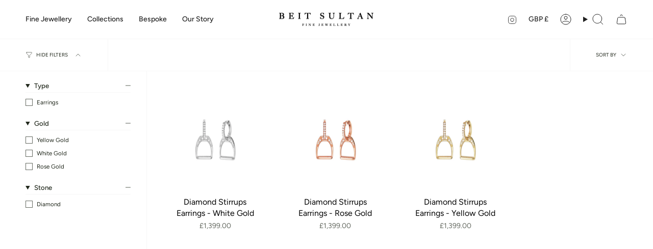

--- FILE ---
content_type: text/html; charset=utf-8
request_url: https://beitsultan.com/collections/stirrups-earrings-diamonds
body_size: 22676
content:
<!doctype html>
<html class="no-js no-touch supports-no-cookies" lang="en">
<head>
  <!-- Facebook Pixel Code -->
<script>
!function(f,b,e,v,n,t,s)
{if(f.fbq)return;n=f.fbq=function(){n.callMethod?
n.callMethod.apply(n,arguments):n.queue.push(arguments)};
if(!f._fbq)f._fbq=n;n.push=n;n.loaded=!0;n.version='2.0';
n.queue=[];t=b.createElement(e);t.async=!0;
t.src=v;s=b.getElementsByTagName(e)[0];
s.parentNode.insertBefore(t,s)}(window,document,'script',
'https://connect.facebook.net/en_US/fbevents.js');
 fbq('init', '200251549822515'); 
fbq('track', 'PageView');
</script>
<noscript>
 <img height="1" width="1" 
src="https://www.facebook.com/tr?id=200251549822515&ev=PageView
&noscript=1"/>
</noscript>
<!-- End Facebook Pixel Code -->
  
  <script>
  fbq('track', 'Purchase');
</script>

  <meta charset="UTF-8">
  <meta http-equiv="X-UA-Compatible" content="IE=edge">
  <meta name="viewport" content="width=device-width, initial-scale=1.0">
  <meta name="theme-color" content="#303b28">
  <link rel="canonical" href="https://beitsultan.com/collections/stirrups-earrings-diamonds">
  <link rel="preconnect" href="https://cdn.shopify.com" crossorigin>
  <!-- ======================= Broadcast Theme V5.4.1 ========================= --><link rel="preconnect" href="https://fonts.shopifycdn.com" crossorigin><link href="//beitsultan.com/cdn/shop/t/6/assets/theme.css?v=136444480990228457771705261611" as="style" rel="preload">
  <link href="//beitsultan.com/cdn/shop/t/6/assets/vendor.js?v=152754676678534273481705261612" as="script" rel="preload">
  <link href="//beitsultan.com/cdn/shop/t/6/assets/theme.js?v=108192183057062188801705261612" as="script" rel="preload">

    <link rel="icon" type="image/png" href="//beitsultan.com/cdn/shop/files/favicon.png?crop=center&height=32&v=1702228552&width=32">
  

  <!-- Title and description ================================================ -->
  
  <title>
    
    Stirrups Earrings Diamonds
    
    
    
      &ndash; Beit Sultan
    
  </title>

  
    <meta name="description" content="Bespoke and Ready-to-Wear Fine Jewellery">
  

  <meta property="og:site_name" content="Beit Sultan">
<meta property="og:url" content="https://beitsultan.com/collections/stirrups-earrings-diamonds">
<meta property="og:title" content="Stirrups Earrings Diamonds">
<meta property="og:type" content="product.group">
<meta property="og:description" content="Bespoke and Ready-to-Wear Fine Jewellery"><meta property="og:image" content="http://beitsultan.com/cdn/shop/files/LOGOFJ.png?v=1702227708">
  <meta property="og:image:secure_url" content="https://beitsultan.com/cdn/shop/files/LOGOFJ.png?v=1702227708">
  <meta property="og:image:width" content="2000">
  <meta property="og:image:height" content="1364"><meta name="twitter:card" content="summary_large_image">
<meta name="twitter:title" content="Stirrups Earrings Diamonds">
<meta name="twitter:description" content="Bespoke and Ready-to-Wear Fine Jewellery">

  <!-- CSS ================================================================== -->

  <link href="//beitsultan.com/cdn/shop/t/6/assets/font-settings.css?v=159629821902256931221759343197" rel="stylesheet" type="text/css" media="all" />

  
<style data-shopify>

:root {--scrollbar-width: 0px;





--COLOR-VIDEO-BG: #f2f2f2;
--COLOR-BG-BRIGHTER: #f2f2f2;--COLOR-BG: #ffffff;--COLOR-BG-ALPHA-25: rgba(255, 255, 255, 0.25);
--COLOR-BG-TRANSPARENT: rgba(255, 255, 255, 0);
--COLOR-BG-SECONDARY: #ffffff;
--COLOR-BG-SECONDARY-LIGHTEN: #ffffff;
--COLOR-BG-RGB: 255, 255, 255;

--COLOR-TEXT-DARK: #000000;
--COLOR-TEXT: #21281c;
--COLOR-TEXT-LIGHT: #646960;


/* === Opacity shades of grey ===*/
--COLOR-A5:  rgba(33, 40, 28, 0.05);
--COLOR-A10: rgba(33, 40, 28, 0.1);
--COLOR-A15: rgba(33, 40, 28, 0.15);
--COLOR-A20: rgba(33, 40, 28, 0.2);
--COLOR-A25: rgba(33, 40, 28, 0.25);
--COLOR-A30: rgba(33, 40, 28, 0.3);
--COLOR-A35: rgba(33, 40, 28, 0.35);
--COLOR-A40: rgba(33, 40, 28, 0.4);
--COLOR-A45: rgba(33, 40, 28, 0.45);
--COLOR-A50: rgba(33, 40, 28, 0.5);
--COLOR-A55: rgba(33, 40, 28, 0.55);
--COLOR-A60: rgba(33, 40, 28, 0.6);
--COLOR-A65: rgba(33, 40, 28, 0.65);
--COLOR-A70: rgba(33, 40, 28, 0.7);
--COLOR-A75: rgba(33, 40, 28, 0.75);
--COLOR-A80: rgba(33, 40, 28, 0.8);
--COLOR-A85: rgba(33, 40, 28, 0.85);
--COLOR-A90: rgba(33, 40, 28, 0.9);
--COLOR-A95: rgba(33, 40, 28, 0.95);

--COLOR-BORDER: rgb(240, 240, 240);
--COLOR-BORDER-LIGHT: #f6f6f6;
--COLOR-BORDER-HAIRLINE: #f7f7f7;
--COLOR-BORDER-DARK: #bdbdbd;/* === Bright color ===*/
--COLOR-PRIMARY: #303b28;
--COLOR-PRIMARY-HOVER: #0b0f08;
--COLOR-PRIMARY-FADE: rgba(48, 59, 40, 0.05);
--COLOR-PRIMARY-FADE-HOVER: rgba(48, 59, 40, 0.1);
--COLOR-PRIMARY-LIGHT: #75b04c;--COLOR-PRIMARY-OPPOSITE: #ffffff;



/* === link Color ===*/
--COLOR-LINK: #212121;
--COLOR-LINK-HOVER: rgba(33, 33, 33, 0.7);
--COLOR-LINK-FADE: rgba(33, 33, 33, 0.05);
--COLOR-LINK-FADE-HOVER: rgba(33, 33, 33, 0.1);--COLOR-LINK-OPPOSITE: #ffffff;


/* === Product grid sale tags ===*/
--COLOR-SALE-BG: #8bac80;
--COLOR-SALE-TEXT: #af7b88;--COLOR-SALE-TEXT-SECONDARY: #8bac80;

/* === Product grid badges ===*/
--COLOR-BADGE-BG: #ffffff;
--COLOR-BADGE-TEXT: #212121;

/* === Product sale color ===*/
--COLOR-SALE: #d20000;

/* === Gray background on Product grid items ===*/--filter-bg: 1.0;/* === Helper colors for form error states ===*/
--COLOR-ERROR: #721C24;
--COLOR-ERROR-BG: #F8D7DA;
--COLOR-ERROR-BORDER: #F5C6CB;



  --RADIUS: 0px;
  --RADIUS-SELECT: 0px;

--COLOR-HEADER-BG: #ffffff;--COLOR-HEADER-BG-TRANSPARENT: rgba(255, 255, 255, 0);
--COLOR-HEADER-LINK: #212121;
--COLOR-HEADER-LINK-HOVER: rgba(33, 33, 33, 0.7);

--COLOR-MENU-BG: #ffffff;
--COLOR-MENU-LINK: #212121;
--COLOR-MENU-LINK-HOVER: rgba(33, 33, 33, 0.7);
--COLOR-SUBMENU-BG: #ffffff;
--COLOR-SUBMENU-LINK: #212121;
--COLOR-SUBMENU-LINK-HOVER: rgba(33, 33, 33, 0.7);
--COLOR-SUBMENU-TEXT-LIGHT: #646464;
--COLOR-MENU-TRANSPARENT: #ffffff;
--COLOR-MENU-TRANSPARENT-HOVER: rgba(255, 255, 255, 0.7);--COLOR-FOOTER-BG: #ffffff;
--COLOR-FOOTER-BG-HAIRLINE: #f7f7f7;
--COLOR-FOOTER-TEXT: #212121;
--COLOR-FOOTER-TEXT-A35: rgba(33, 33, 33, 0.35);
--COLOR-FOOTER-TEXT-A75: rgba(33, 33, 33, 0.75);
--COLOR-FOOTER-LINK: #212121;
--COLOR-FOOTER-LINK-HOVER: rgba(33, 33, 33, 0.7);
--COLOR-FOOTER-BORDER: #212121;

--TRANSPARENT: rgba(255, 255, 255, 0);

/* === Default overlay opacity ===*/
--overlay-opacity: 0;
--underlay-opacity: 1;
--underlay-bg: rgba(0,0,0,0.4);

/* === Custom Cursor ===*/
--ICON-ZOOM-IN: url( "//beitsultan.com/cdn/shop/t/6/assets/icon-zoom-in.svg?v=182473373117644429561705261612" );
--ICON-ZOOM-OUT: url( "//beitsultan.com/cdn/shop/t/6/assets/icon-zoom-out.svg?v=101497157853986683871705261611" );

/* === Custom Icons ===*/


  
  --ICON-ADD-BAG: url( "//beitsultan.com/cdn/shop/t/6/assets/icon-add-bag.svg?v=23763382405227654651705261612" );
  --ICON-ADD-CART: url( "//beitsultan.com/cdn/shop/t/6/assets/icon-add-cart.svg?v=3962293684743587821705261612" );
  --ICON-ARROW-LEFT: url( "//beitsultan.com/cdn/shop/t/6/assets/icon-arrow-left.svg?v=136066145774695772731705261612" );
  --ICON-ARROW-RIGHT: url( "//beitsultan.com/cdn/shop/t/6/assets/icon-arrow-right.svg?v=150928298113663093401705261611" );
  --ICON-SELECT: url("//beitsultan.com/cdn/shop/t/6/assets/icon-select.svg?v=167170173659852274001705261612");


--PRODUCT-GRID-ASPECT-RATIO: 100%;

/* === Typography ===*/
--FONT-WEIGHT-BODY: 400;
--FONT-WEIGHT-BODY-BOLD: 500;

--FONT-STACK-BODY: Figtree, sans-serif;
--FONT-STYLE-BODY: normal;
--FONT-STYLE-BODY-ITALIC: italic;
--FONT-ADJUST-BODY: 1.0;

--LETTER-SPACING-BODY: 0.0em;

--FONT-WEIGHT-HEADING: 400;
--FONT-WEIGHT-HEADING-BOLD: 700;

--FONT-UPPERCASE-HEADING: none;
--LETTER-SPACING-HEADING: 0.0em;

--FONT-STACK-HEADING: Cardo, serif;
--FONT-STYLE-HEADING: normal;
--FONT-STYLE-HEADING-ITALIC: italic;
--FONT-ADJUST-HEADING: 1.15;

--FONT-WEIGHT-SUBHEADING: 400;
--FONT-WEIGHT-SUBHEADING-BOLD: 500;

--FONT-STACK-SUBHEADING: Figtree, sans-serif;
--FONT-STYLE-SUBHEADING: normal;
--FONT-STYLE-SUBHEADING-ITALIC: italic;
--FONT-ADJUST-SUBHEADING: 1.0;

--FONT-UPPERCASE-SUBHEADING: uppercase;
--LETTER-SPACING-SUBHEADING: 0.1em;

--FONT-STACK-NAV: Figtree, sans-serif;
--FONT-STYLE-NAV: normal;
--FONT-STYLE-NAV-ITALIC: italic;
--FONT-ADJUST-NAV: 1.0;

--FONT-WEIGHT-NAV: 400;
--FONT-WEIGHT-NAV-BOLD: 500;

--LETTER-SPACING-NAV: 0.0em;

--FONT-SIZE-BASE: 1.0rem;
--FONT-SIZE-BASE-PERCENT: 1.0;

/* === Parallax ===*/
--PARALLAX-STRENGTH-MIN: 120.0%;
--PARALLAX-STRENGTH-MAX: 130.0%;--COLUMNS: 4;
--COLUMNS-MEDIUM: 3;
--COLUMNS-SMALL: 2;
--COLUMNS-MOBILE: 1;--LAYOUT-OUTER: 50px;
  --LAYOUT-GUTTER: 32px;
  --LAYOUT-OUTER-MEDIUM: 30px;
  --LAYOUT-GUTTER-MEDIUM: 22px;
  --LAYOUT-OUTER-SMALL: 16px;
  --LAYOUT-GUTTER-SMALL: 16px;--base-animation-delay: 0ms;
--line-height-normal: 1.375; /* Equals to line-height: normal; */--SIDEBAR-WIDTH: 288px;
  --SIDEBAR-WIDTH-MEDIUM: 258px;--DRAWER-WIDTH: 380px;--ICON-STROKE-WIDTH: 1px;/* === Button General ===*/
--BTN-FONT-STACK: Figtree, sans-serif;
--BTN-FONT-WEIGHT: 400;
--BTN-FONT-STYLE: normal;
--BTN-FONT-SIZE: 13px;

--BTN-LETTER-SPACING: 0.1em;
--BTN-UPPERCASE: uppercase;
--BTN-TEXT-ARROW-OFFSET: -1px;

/* === Button Primary ===*/
--BTN-PRIMARY-BORDER-COLOR: #212121;
--BTN-PRIMARY-BG-COLOR: #212121;
--BTN-PRIMARY-TEXT-COLOR: #ffffff;


  --BTN-PRIMARY-BG-COLOR-BRIGHTER: #3b3b3b;


/* === Button Secondary ===*/
--BTN-SECONDARY-BORDER-COLOR: #ab8c52;
--BTN-SECONDARY-BG-COLOR: #ab8c52;
--BTN-SECONDARY-TEXT-COLOR: #ffffff;


  --BTN-SECONDARY-BG-COLOR-BRIGHTER: #9a7e4a;


/* === Button White ===*/
--TEXT-BTN-BORDER-WHITE: #fff;
--TEXT-BTN-BG-WHITE: #fff;
--TEXT-BTN-WHITE: #000;
--TEXT-BTN-BG-WHITE-BRIGHTER: #f2f2f2;

/* === Button Black ===*/
--TEXT-BTN-BG-BLACK: #000;
--TEXT-BTN-BORDER-BLACK: #000;
--TEXT-BTN-BLACK: #fff;
--TEXT-BTN-BG-BLACK-BRIGHTER: #1a1a1a;

/* === Cart Gradient ===*/


  --FREE-SHIPPING-GRADIENT: linear-gradient(to right, var(--COLOR-PRIMARY-LIGHT) 0%, var(--COLOR-PRIMARY) 100%);


/* === Swatch Size ===*/
--swatch-size-filters: calc(1.15rem * var(--FONT-ADJUST-BODY));
--swatch-size-product: calc(2.2rem * var(--FONT-ADJUST-BODY));
}

/* === Backdrop ===*/
::backdrop {
  --underlay-opacity: 1;
  --underlay-bg: rgba(0,0,0,0.4);
}
</style>


  <link href="//beitsultan.com/cdn/shop/t/6/assets/theme.css?v=136444480990228457771705261611" rel="stylesheet" type="text/css" media="all" />
<link href="//beitsultan.com/cdn/shop/t/6/assets/swatches.css?v=157844926215047500451705261612" as="style" rel="preload">
    <link href="//beitsultan.com/cdn/shop/t/6/assets/swatches.css?v=157844926215047500451705261612" rel="stylesheet" type="text/css" media="all" />
<style data-shopify>.swatches {
    --black: #000000;--white: #fafafa;--blank: url(//beitsultan.com/cdn/shop/files/blank_small.png?v=509);--yellow-gold: url(//beitsultan.com/cdn/shop/files/yellow_small.png?v=10439895819355481894);--white-gold: url(//beitsultan.com/cdn/shop/files/white_small.png?v=15700146615311128956);--rose-gold: url(//beitsultan.com/cdn/shop/files/rose_small.png?v=15270883793085966580);--black-gold: url(//beitsultan.com/cdn/shop/files/black_small.png?v=8671973915028659588);--emerald-yellow-gold: url(//beitsultan.com/cdn/shop/files/ey_small.png?v=11349810590057775894);--diamond-white-gold: url(//beitsultan.com/cdn/shop/files/dw_small.png?v=3153323546054824032);--ruby-rose-gold: url(//beitsultan.com/cdn/shop/files/rr_small.png?v=1741933068928929017);
  }</style>
<script>
    if (window.navigator.userAgent.indexOf('MSIE ') > 0 || window.navigator.userAgent.indexOf('Trident/') > 0) {
      document.documentElement.className = document.documentElement.className + ' ie';

      var scripts = document.getElementsByTagName('script')[0];
      var polyfill = document.createElement("script");
      polyfill.defer = true;
      polyfill.src = "//beitsultan.com/cdn/shop/t/6/assets/ie11.js?v=144489047535103983231705261612";

      scripts.parentNode.insertBefore(polyfill, scripts);
    } else {
      document.documentElement.className = document.documentElement.className.replace('no-js', 'js');
    }

    document.documentElement.style.setProperty('--scrollbar-width', `${getScrollbarWidth()}px`);

    function getScrollbarWidth() {
      // Creating invisible container
      const outer = document.createElement('div');
      outer.style.visibility = 'hidden';
      outer.style.overflow = 'scroll'; // forcing scrollbar to appear
      outer.style.msOverflowStyle = 'scrollbar'; // needed for WinJS apps
      document.documentElement.appendChild(outer);

      // Creating inner element and placing it in the container
      const inner = document.createElement('div');
      outer.appendChild(inner);

      // Calculating difference between container's full width and the child width
      const scrollbarWidth = outer.offsetWidth - inner.offsetWidth;

      // Removing temporary elements from the DOM
      outer.parentNode.removeChild(outer);

      return scrollbarWidth;
    }

    let root = '/';
    if (root[root.length - 1] !== '/') {
      root = root + '/';
    }

    window.theme = {
      routes: {
        root: root,
        cart_url: '/cart',
        cart_add_url: '/cart/add',
        cart_change_url: '/cart/change',
        product_recommendations_url: '/recommendations/products',
        predictive_search_url: '/search/suggest',
        addresses_url: '/account/addresses'
      },
      assets: {
        photoswipe: '//beitsultan.com/cdn/shop/t/6/assets/photoswipe.js?v=162613001030112971491705261612',
        smoothscroll: '//beitsultan.com/cdn/shop/t/6/assets/smoothscroll.js?v=37906625415260927261705261611',
      },
      strings: {
        addToCart: "Add to cart",
        cartAcceptanceError: "You must accept our terms and conditions.",
        soldOut: "Sold Out",
        from: "From",
        preOrder: "Pre-order",
        sale: "Sale",
        subscription: "Subscription",
        unavailable: "Unavailable",
        unitPrice: "Unit price",
        unitPriceSeparator: "per",
        shippingCalcSubmitButton: "Calculate shipping",
        shippingCalcSubmitButtonDisabled: "Calculating...",
        selectValue: "Select value",
        selectColor: "Select colour",
        oneColor: "colour",
        otherColor: "colours",
        upsellAddToCart: "Add",
        free: "Free",
        swatchesColor: "Colour"
      },
      settings: {
        customerLoggedIn: null ? true : false,
        cartDrawerEnabled: true,
        enableQuickAdd: false,
        enableAnimations: true,
        variantOnSale: true,
      },
      sliderArrows: {
        prev: '<button type="button" class="slider__button slider__button--prev" data-button-arrow data-button-prev>' + "Previous" + '</button>',
        next: '<button type="button" class="slider__button slider__button--next" data-button-arrow data-button-next>' + "Next" + '</button>',
      },
      moneyFormat: false ? "£{{amount}} GBP" : "£{{amount}}",
      moneyWithoutCurrencyFormat: "£{{amount}}",
      moneyWithCurrencyFormat: "£{{amount}} GBP",
      subtotal: 0,
      info: {
        name: 'broadcast'
      },
      version: '5.4.1'
    };

    let windowInnerHeight = window.innerHeight;
    document.documentElement.style.setProperty('--full-height', `${windowInnerHeight}px`);
    document.documentElement.style.setProperty('--three-quarters', `${windowInnerHeight * 0.75}px`);
    document.documentElement.style.setProperty('--two-thirds', `${windowInnerHeight * 0.66}px`);
    document.documentElement.style.setProperty('--one-half', `${windowInnerHeight * 0.5}px`);
    document.documentElement.style.setProperty('--one-third', `${windowInnerHeight * 0.33}px`);
    document.documentElement.style.setProperty('--one-fifth', `${windowInnerHeight * 0.2}px`);
  </script>

  
    <script src="//beitsultan.com/cdn/shopifycloud/storefront/assets/themes_support/shopify_common-5f594365.js" defer="defer"></script>
  

  <!-- Theme Javascript ============================================================== -->
  <script src="//beitsultan.com/cdn/shop/t/6/assets/vendor.js?v=152754676678534273481705261612" defer="defer"></script>
  <script src="//beitsultan.com/cdn/shop/t/6/assets/theme.js?v=108192183057062188801705261612" defer="defer"></script><!-- Shopify app scripts =========================================================== -->

  <script>window.performance && window.performance.mark && window.performance.mark('shopify.content_for_header.start');</script><meta name="google-site-verification" content="h1LB21GWLDQTK-laz5YQP9KrwPMljey6gEUTUzLy3S4">
<meta id="shopify-digital-wallet" name="shopify-digital-wallet" content="/78360969500/digital_wallets/dialog">
<meta name="shopify-checkout-api-token" content="da7b71ee7ef863ab414bcdff332e923b">
<meta id="in-context-paypal-metadata" data-shop-id="78360969500" data-venmo-supported="false" data-environment="production" data-locale="en_US" data-paypal-v4="true" data-currency="GBP">
<link rel="alternate" type="application/atom+xml" title="Feed" href="/collections/stirrups-earrings-diamonds.atom" />
<link rel="alternate" type="application/json+oembed" href="https://beitsultan.com/collections/stirrups-earrings-diamonds.oembed">
<script async="async" src="/checkouts/internal/preloads.js?locale=en-GB"></script>
<link rel="preconnect" href="https://shop.app" crossorigin="anonymous">
<script async="async" src="https://shop.app/checkouts/internal/preloads.js?locale=en-GB&shop_id=78360969500" crossorigin="anonymous"></script>
<script id="apple-pay-shop-capabilities" type="application/json">{"shopId":78360969500,"countryCode":"GB","currencyCode":"GBP","merchantCapabilities":["supports3DS"],"merchantId":"gid:\/\/shopify\/Shop\/78360969500","merchantName":"Beit Sultan","requiredBillingContactFields":["postalAddress","email"],"requiredShippingContactFields":["postalAddress","email"],"shippingType":"shipping","supportedNetworks":["visa","masterCard","amex"],"total":{"type":"pending","label":"Beit Sultan","amount":"1.00"},"shopifyPaymentsEnabled":true,"supportsSubscriptions":true}</script>
<script id="shopify-features" type="application/json">{"accessToken":"da7b71ee7ef863ab414bcdff332e923b","betas":["rich-media-storefront-analytics"],"domain":"beitsultan.com","predictiveSearch":true,"shopId":78360969500,"locale":"en"}</script>
<script>var Shopify = Shopify || {};
Shopify.shop = "beit-sultan.myshopify.com";
Shopify.locale = "en";
Shopify.currency = {"active":"GBP","rate":"0.20348"};
Shopify.country = "GB";
Shopify.theme = {"name":"Broadcast","id":163793600796,"schema_name":"Broadcast","schema_version":"5.4.1","theme_store_id":868,"role":"main"};
Shopify.theme.handle = "null";
Shopify.theme.style = {"id":null,"handle":null};
Shopify.cdnHost = "beitsultan.com/cdn";
Shopify.routes = Shopify.routes || {};
Shopify.routes.root = "/";</script>
<script type="module">!function(o){(o.Shopify=o.Shopify||{}).modules=!0}(window);</script>
<script>!function(o){function n(){var o=[];function n(){o.push(Array.prototype.slice.apply(arguments))}return n.q=o,n}var t=o.Shopify=o.Shopify||{};t.loadFeatures=n(),t.autoloadFeatures=n()}(window);</script>
<script>
  window.ShopifyPay = window.ShopifyPay || {};
  window.ShopifyPay.apiHost = "shop.app\/pay";
  window.ShopifyPay.redirectState = null;
</script>
<script id="shop-js-analytics" type="application/json">{"pageType":"collection"}</script>
<script defer="defer" async type="module" src="//beitsultan.com/cdn/shopifycloud/shop-js/modules/v2/client.init-shop-cart-sync_C5BV16lS.en.esm.js"></script>
<script defer="defer" async type="module" src="//beitsultan.com/cdn/shopifycloud/shop-js/modules/v2/chunk.common_CygWptCX.esm.js"></script>
<script type="module">
  await import("//beitsultan.com/cdn/shopifycloud/shop-js/modules/v2/client.init-shop-cart-sync_C5BV16lS.en.esm.js");
await import("//beitsultan.com/cdn/shopifycloud/shop-js/modules/v2/chunk.common_CygWptCX.esm.js");

  window.Shopify.SignInWithShop?.initShopCartSync?.({"fedCMEnabled":true,"windoidEnabled":true});

</script>
<script>
  window.Shopify = window.Shopify || {};
  if (!window.Shopify.featureAssets) window.Shopify.featureAssets = {};
  window.Shopify.featureAssets['shop-js'] = {"shop-cart-sync":["modules/v2/client.shop-cart-sync_ZFArdW7E.en.esm.js","modules/v2/chunk.common_CygWptCX.esm.js"],"init-fed-cm":["modules/v2/client.init-fed-cm_CmiC4vf6.en.esm.js","modules/v2/chunk.common_CygWptCX.esm.js"],"shop-button":["modules/v2/client.shop-button_tlx5R9nI.en.esm.js","modules/v2/chunk.common_CygWptCX.esm.js"],"shop-cash-offers":["modules/v2/client.shop-cash-offers_DOA2yAJr.en.esm.js","modules/v2/chunk.common_CygWptCX.esm.js","modules/v2/chunk.modal_D71HUcav.esm.js"],"init-windoid":["modules/v2/client.init-windoid_sURxWdc1.en.esm.js","modules/v2/chunk.common_CygWptCX.esm.js"],"shop-toast-manager":["modules/v2/client.shop-toast-manager_ClPi3nE9.en.esm.js","modules/v2/chunk.common_CygWptCX.esm.js"],"init-shop-email-lookup-coordinator":["modules/v2/client.init-shop-email-lookup-coordinator_B8hsDcYM.en.esm.js","modules/v2/chunk.common_CygWptCX.esm.js"],"init-shop-cart-sync":["modules/v2/client.init-shop-cart-sync_C5BV16lS.en.esm.js","modules/v2/chunk.common_CygWptCX.esm.js"],"avatar":["modules/v2/client.avatar_BTnouDA3.en.esm.js"],"pay-button":["modules/v2/client.pay-button_FdsNuTd3.en.esm.js","modules/v2/chunk.common_CygWptCX.esm.js"],"init-customer-accounts":["modules/v2/client.init-customer-accounts_DxDtT_ad.en.esm.js","modules/v2/client.shop-login-button_C5VAVYt1.en.esm.js","modules/v2/chunk.common_CygWptCX.esm.js","modules/v2/chunk.modal_D71HUcav.esm.js"],"init-shop-for-new-customer-accounts":["modules/v2/client.init-shop-for-new-customer-accounts_ChsxoAhi.en.esm.js","modules/v2/client.shop-login-button_C5VAVYt1.en.esm.js","modules/v2/chunk.common_CygWptCX.esm.js","modules/v2/chunk.modal_D71HUcav.esm.js"],"shop-login-button":["modules/v2/client.shop-login-button_C5VAVYt1.en.esm.js","modules/v2/chunk.common_CygWptCX.esm.js","modules/v2/chunk.modal_D71HUcav.esm.js"],"init-customer-accounts-sign-up":["modules/v2/client.init-customer-accounts-sign-up_CPSyQ0Tj.en.esm.js","modules/v2/client.shop-login-button_C5VAVYt1.en.esm.js","modules/v2/chunk.common_CygWptCX.esm.js","modules/v2/chunk.modal_D71HUcav.esm.js"],"shop-follow-button":["modules/v2/client.shop-follow-button_Cva4Ekp9.en.esm.js","modules/v2/chunk.common_CygWptCX.esm.js","modules/v2/chunk.modal_D71HUcav.esm.js"],"checkout-modal":["modules/v2/client.checkout-modal_BPM8l0SH.en.esm.js","modules/v2/chunk.common_CygWptCX.esm.js","modules/v2/chunk.modal_D71HUcav.esm.js"],"lead-capture":["modules/v2/client.lead-capture_Bi8yE_yS.en.esm.js","modules/v2/chunk.common_CygWptCX.esm.js","modules/v2/chunk.modal_D71HUcav.esm.js"],"shop-login":["modules/v2/client.shop-login_D6lNrXab.en.esm.js","modules/v2/chunk.common_CygWptCX.esm.js","modules/v2/chunk.modal_D71HUcav.esm.js"],"payment-terms":["modules/v2/client.payment-terms_CZxnsJam.en.esm.js","modules/v2/chunk.common_CygWptCX.esm.js","modules/v2/chunk.modal_D71HUcav.esm.js"]};
</script>
<script id="__st">var __st={"a":78360969500,"offset":0,"reqid":"8ee047e1-ee71-4b9f-acbd-48a76637da6d-1768737257","pageurl":"beitsultan.com\/collections\/stirrups-earrings-diamonds","u":"74ae14b2255b","p":"collection","rtyp":"collection","rid":473448087836};</script>
<script>window.ShopifyPaypalV4VisibilityTracking = true;</script>
<script id="form-persister">!function(){'use strict';const t='contact',e='new_comment',n=[[t,t],['blogs',e],['comments',e],[t,'customer']],o='password',r='form_key',c=['recaptcha-v3-token','g-recaptcha-response','h-captcha-response',o],s=()=>{try{return window.sessionStorage}catch{return}},i='__shopify_v',u=t=>t.elements[r],a=function(){const t=[...n].map((([t,e])=>`form[action*='/${t}']:not([data-nocaptcha='true']) input[name='form_type'][value='${e}']`)).join(',');var e;return e=t,()=>e?[...document.querySelectorAll(e)].map((t=>t.form)):[]}();function m(t){const e=u(t);a().includes(t)&&(!e||!e.value)&&function(t){try{if(!s())return;!function(t){const e=s();if(!e)return;const n=u(t);if(!n)return;const o=n.value;o&&e.removeItem(o)}(t);const e=Array.from(Array(32),(()=>Math.random().toString(36)[2])).join('');!function(t,e){u(t)||t.append(Object.assign(document.createElement('input'),{type:'hidden',name:r})),t.elements[r].value=e}(t,e),function(t,e){const n=s();if(!n)return;const r=[...t.querySelectorAll(`input[type='${o}']`)].map((({name:t})=>t)),u=[...c,...r],a={};for(const[o,c]of new FormData(t).entries())u.includes(o)||(a[o]=c);n.setItem(e,JSON.stringify({[i]:1,action:t.action,data:a}))}(t,e)}catch(e){console.error('failed to persist form',e)}}(t)}const f=t=>{if('true'===t.dataset.persistBound)return;const e=function(t,e){const n=function(t){return'function'==typeof t.submit?t.submit:HTMLFormElement.prototype.submit}(t).bind(t);return function(){let t;return()=>{t||(t=!0,(()=>{try{e(),n()}catch(t){(t=>{console.error('form submit failed',t)})(t)}})(),setTimeout((()=>t=!1),250))}}()}(t,(()=>{m(t)}));!function(t,e){if('function'==typeof t.submit&&'function'==typeof e)try{t.submit=e}catch{}}(t,e),t.addEventListener('submit',(t=>{t.preventDefault(),e()})),t.dataset.persistBound='true'};!function(){function t(t){const e=(t=>{const e=t.target;return e instanceof HTMLFormElement?e:e&&e.form})(t);e&&m(e)}document.addEventListener('submit',t),document.addEventListener('DOMContentLoaded',(()=>{const e=a();for(const t of e)f(t);var n;n=document.body,new window.MutationObserver((t=>{for(const e of t)if('childList'===e.type&&e.addedNodes.length)for(const t of e.addedNodes)1===t.nodeType&&'FORM'===t.tagName&&a().includes(t)&&f(t)})).observe(n,{childList:!0,subtree:!0,attributes:!1}),document.removeEventListener('submit',t)}))}()}();</script>
<script integrity="sha256-4kQ18oKyAcykRKYeNunJcIwy7WH5gtpwJnB7kiuLZ1E=" data-source-attribution="shopify.loadfeatures" defer="defer" src="//beitsultan.com/cdn/shopifycloud/storefront/assets/storefront/load_feature-a0a9edcb.js" crossorigin="anonymous"></script>
<script crossorigin="anonymous" defer="defer" src="//beitsultan.com/cdn/shopifycloud/storefront/assets/shopify_pay/storefront-65b4c6d7.js?v=20250812"></script>
<script data-source-attribution="shopify.dynamic_checkout.dynamic.init">var Shopify=Shopify||{};Shopify.PaymentButton=Shopify.PaymentButton||{isStorefrontPortableWallets:!0,init:function(){window.Shopify.PaymentButton.init=function(){};var t=document.createElement("script");t.src="https://beitsultan.com/cdn/shopifycloud/portable-wallets/latest/portable-wallets.en.js",t.type="module",document.head.appendChild(t)}};
</script>
<script data-source-attribution="shopify.dynamic_checkout.buyer_consent">
  function portableWalletsHideBuyerConsent(e){var t=document.getElementById("shopify-buyer-consent"),n=document.getElementById("shopify-subscription-policy-button");t&&n&&(t.classList.add("hidden"),t.setAttribute("aria-hidden","true"),n.removeEventListener("click",e))}function portableWalletsShowBuyerConsent(e){var t=document.getElementById("shopify-buyer-consent"),n=document.getElementById("shopify-subscription-policy-button");t&&n&&(t.classList.remove("hidden"),t.removeAttribute("aria-hidden"),n.addEventListener("click",e))}window.Shopify?.PaymentButton&&(window.Shopify.PaymentButton.hideBuyerConsent=portableWalletsHideBuyerConsent,window.Shopify.PaymentButton.showBuyerConsent=portableWalletsShowBuyerConsent);
</script>
<script data-source-attribution="shopify.dynamic_checkout.cart.bootstrap">document.addEventListener("DOMContentLoaded",(function(){function t(){return document.querySelector("shopify-accelerated-checkout-cart, shopify-accelerated-checkout")}if(t())Shopify.PaymentButton.init();else{new MutationObserver((function(e,n){t()&&(Shopify.PaymentButton.init(),n.disconnect())})).observe(document.body,{childList:!0,subtree:!0})}}));
</script>
<link id="shopify-accelerated-checkout-styles" rel="stylesheet" media="screen" href="https://beitsultan.com/cdn/shopifycloud/portable-wallets/latest/accelerated-checkout-backwards-compat.css" crossorigin="anonymous">
<style id="shopify-accelerated-checkout-cart">
        #shopify-buyer-consent {
  margin-top: 1em;
  display: inline-block;
  width: 100%;
}

#shopify-buyer-consent.hidden {
  display: none;
}

#shopify-subscription-policy-button {
  background: none;
  border: none;
  padding: 0;
  text-decoration: underline;
  font-size: inherit;
  cursor: pointer;
}

#shopify-subscription-policy-button::before {
  box-shadow: none;
}

      </style>

<script>window.performance && window.performance.mark && window.performance.mark('shopify.content_for_header.end');</script>

<link href="https://monorail-edge.shopifysvc.com" rel="dns-prefetch">
<script>(function(){if ("sendBeacon" in navigator && "performance" in window) {try {var session_token_from_headers = performance.getEntriesByType('navigation')[0].serverTiming.find(x => x.name == '_s').description;} catch {var session_token_from_headers = undefined;}var session_cookie_matches = document.cookie.match(/_shopify_s=([^;]*)/);var session_token_from_cookie = session_cookie_matches && session_cookie_matches.length === 2 ? session_cookie_matches[1] : "";var session_token = session_token_from_headers || session_token_from_cookie || "";function handle_abandonment_event(e) {var entries = performance.getEntries().filter(function(entry) {return /monorail-edge.shopifysvc.com/.test(entry.name);});if (!window.abandonment_tracked && entries.length === 0) {window.abandonment_tracked = true;var currentMs = Date.now();var navigation_start = performance.timing.navigationStart;var payload = {shop_id: 78360969500,url: window.location.href,navigation_start,duration: currentMs - navigation_start,session_token,page_type: "collection"};window.navigator.sendBeacon("https://monorail-edge.shopifysvc.com/v1/produce", JSON.stringify({schema_id: "online_store_buyer_site_abandonment/1.1",payload: payload,metadata: {event_created_at_ms: currentMs,event_sent_at_ms: currentMs}}));}}window.addEventListener('pagehide', handle_abandonment_event);}}());</script>
<script id="web-pixels-manager-setup">(function e(e,d,r,n,o){if(void 0===o&&(o={}),!Boolean(null===(a=null===(i=window.Shopify)||void 0===i?void 0:i.analytics)||void 0===a?void 0:a.replayQueue)){var i,a;window.Shopify=window.Shopify||{};var t=window.Shopify;t.analytics=t.analytics||{};var s=t.analytics;s.replayQueue=[],s.publish=function(e,d,r){return s.replayQueue.push([e,d,r]),!0};try{self.performance.mark("wpm:start")}catch(e){}var l=function(){var e={modern:/Edge?\/(1{2}[4-9]|1[2-9]\d|[2-9]\d{2}|\d{4,})\.\d+(\.\d+|)|Firefox\/(1{2}[4-9]|1[2-9]\d|[2-9]\d{2}|\d{4,})\.\d+(\.\d+|)|Chrom(ium|e)\/(9{2}|\d{3,})\.\d+(\.\d+|)|(Maci|X1{2}).+ Version\/(15\.\d+|(1[6-9]|[2-9]\d|\d{3,})\.\d+)([,.]\d+|)( \(\w+\)|)( Mobile\/\w+|) Safari\/|Chrome.+OPR\/(9{2}|\d{3,})\.\d+\.\d+|(CPU[ +]OS|iPhone[ +]OS|CPU[ +]iPhone|CPU IPhone OS|CPU iPad OS)[ +]+(15[._]\d+|(1[6-9]|[2-9]\d|\d{3,})[._]\d+)([._]\d+|)|Android:?[ /-](13[3-9]|1[4-9]\d|[2-9]\d{2}|\d{4,})(\.\d+|)(\.\d+|)|Android.+Firefox\/(13[5-9]|1[4-9]\d|[2-9]\d{2}|\d{4,})\.\d+(\.\d+|)|Android.+Chrom(ium|e)\/(13[3-9]|1[4-9]\d|[2-9]\d{2}|\d{4,})\.\d+(\.\d+|)|SamsungBrowser\/([2-9]\d|\d{3,})\.\d+/,legacy:/Edge?\/(1[6-9]|[2-9]\d|\d{3,})\.\d+(\.\d+|)|Firefox\/(5[4-9]|[6-9]\d|\d{3,})\.\d+(\.\d+|)|Chrom(ium|e)\/(5[1-9]|[6-9]\d|\d{3,})\.\d+(\.\d+|)([\d.]+$|.*Safari\/(?![\d.]+ Edge\/[\d.]+$))|(Maci|X1{2}).+ Version\/(10\.\d+|(1[1-9]|[2-9]\d|\d{3,})\.\d+)([,.]\d+|)( \(\w+\)|)( Mobile\/\w+|) Safari\/|Chrome.+OPR\/(3[89]|[4-9]\d|\d{3,})\.\d+\.\d+|(CPU[ +]OS|iPhone[ +]OS|CPU[ +]iPhone|CPU IPhone OS|CPU iPad OS)[ +]+(10[._]\d+|(1[1-9]|[2-9]\d|\d{3,})[._]\d+)([._]\d+|)|Android:?[ /-](13[3-9]|1[4-9]\d|[2-9]\d{2}|\d{4,})(\.\d+|)(\.\d+|)|Mobile Safari.+OPR\/([89]\d|\d{3,})\.\d+\.\d+|Android.+Firefox\/(13[5-9]|1[4-9]\d|[2-9]\d{2}|\d{4,})\.\d+(\.\d+|)|Android.+Chrom(ium|e)\/(13[3-9]|1[4-9]\d|[2-9]\d{2}|\d{4,})\.\d+(\.\d+|)|Android.+(UC? ?Browser|UCWEB|U3)[ /]?(15\.([5-9]|\d{2,})|(1[6-9]|[2-9]\d|\d{3,})\.\d+)\.\d+|SamsungBrowser\/(5\.\d+|([6-9]|\d{2,})\.\d+)|Android.+MQ{2}Browser\/(14(\.(9|\d{2,})|)|(1[5-9]|[2-9]\d|\d{3,})(\.\d+|))(\.\d+|)|K[Aa][Ii]OS\/(3\.\d+|([4-9]|\d{2,})\.\d+)(\.\d+|)/},d=e.modern,r=e.legacy,n=navigator.userAgent;return n.match(d)?"modern":n.match(r)?"legacy":"unknown"}(),u="modern"===l?"modern":"legacy",c=(null!=n?n:{modern:"",legacy:""})[u],f=function(e){return[e.baseUrl,"/wpm","/b",e.hashVersion,"modern"===e.buildTarget?"m":"l",".js"].join("")}({baseUrl:d,hashVersion:r,buildTarget:u}),m=function(e){var d=e.version,r=e.bundleTarget,n=e.surface,o=e.pageUrl,i=e.monorailEndpoint;return{emit:function(e){var a=e.status,t=e.errorMsg,s=(new Date).getTime(),l=JSON.stringify({metadata:{event_sent_at_ms:s},events:[{schema_id:"web_pixels_manager_load/3.1",payload:{version:d,bundle_target:r,page_url:o,status:a,surface:n,error_msg:t},metadata:{event_created_at_ms:s}}]});if(!i)return console&&console.warn&&console.warn("[Web Pixels Manager] No Monorail endpoint provided, skipping logging."),!1;try{return self.navigator.sendBeacon.bind(self.navigator)(i,l)}catch(e){}var u=new XMLHttpRequest;try{return u.open("POST",i,!0),u.setRequestHeader("Content-Type","text/plain"),u.send(l),!0}catch(e){return console&&console.warn&&console.warn("[Web Pixels Manager] Got an unhandled error while logging to Monorail."),!1}}}}({version:r,bundleTarget:l,surface:e.surface,pageUrl:self.location.href,monorailEndpoint:e.monorailEndpoint});try{o.browserTarget=l,function(e){var d=e.src,r=e.async,n=void 0===r||r,o=e.onload,i=e.onerror,a=e.sri,t=e.scriptDataAttributes,s=void 0===t?{}:t,l=document.createElement("script"),u=document.querySelector("head"),c=document.querySelector("body");if(l.async=n,l.src=d,a&&(l.integrity=a,l.crossOrigin="anonymous"),s)for(var f in s)if(Object.prototype.hasOwnProperty.call(s,f))try{l.dataset[f]=s[f]}catch(e){}if(o&&l.addEventListener("load",o),i&&l.addEventListener("error",i),u)u.appendChild(l);else{if(!c)throw new Error("Did not find a head or body element to append the script");c.appendChild(l)}}({src:f,async:!0,onload:function(){if(!function(){var e,d;return Boolean(null===(d=null===(e=window.Shopify)||void 0===e?void 0:e.analytics)||void 0===d?void 0:d.initialized)}()){var d=window.webPixelsManager.init(e)||void 0;if(d){var r=window.Shopify.analytics;r.replayQueue.forEach((function(e){var r=e[0],n=e[1],o=e[2];d.publishCustomEvent(r,n,o)})),r.replayQueue=[],r.publish=d.publishCustomEvent,r.visitor=d.visitor,r.initialized=!0}}},onerror:function(){return m.emit({status:"failed",errorMsg:"".concat(f," has failed to load")})},sri:function(e){var d=/^sha384-[A-Za-z0-9+/=]+$/;return"string"==typeof e&&d.test(e)}(c)?c:"",scriptDataAttributes:o}),m.emit({status:"loading"})}catch(e){m.emit({status:"failed",errorMsg:(null==e?void 0:e.message)||"Unknown error"})}}})({shopId: 78360969500,storefrontBaseUrl: "https://beitsultan.com",extensionsBaseUrl: "https://extensions.shopifycdn.com/cdn/shopifycloud/web-pixels-manager",monorailEndpoint: "https://monorail-edge.shopifysvc.com/unstable/produce_batch",surface: "storefront-renderer",enabledBetaFlags: ["2dca8a86"],webPixelsConfigList: [{"id":"1957233014","configuration":"{\"pixel_id\":\"610303642026761\",\"pixel_type\":\"facebook_pixel\"}","eventPayloadVersion":"v1","runtimeContext":"OPEN","scriptVersion":"ca16bc87fe92b6042fbaa3acc2fbdaa6","type":"APP","apiClientId":2329312,"privacyPurposes":["ANALYTICS","MARKETING","SALE_OF_DATA"],"dataSharingAdjustments":{"protectedCustomerApprovalScopes":["read_customer_address","read_customer_email","read_customer_name","read_customer_personal_data","read_customer_phone"]}},{"id":"965378422","configuration":"{\"config\":\"{\\\"pixel_id\\\":\\\"AW-16485379560\\\",\\\"target_country\\\":\\\"GB\\\",\\\"gtag_events\\\":[{\\\"type\\\":\\\"begin_checkout\\\",\\\"action_label\\\":\\\"AW-16485379560\\\/p4KGCMWO2pkZEOjb67Q9\\\"},{\\\"type\\\":\\\"search\\\",\\\"action_label\\\":\\\"AW-16485379560\\\/tj2HCL-O2pkZEOjb67Q9\\\"},{\\\"type\\\":\\\"view_item\\\",\\\"action_label\\\":[\\\"AW-16485379560\\\/Ms46CLyO2pkZEOjb67Q9\\\",\\\"MC-E4P1BGPYK4\\\"]},{\\\"type\\\":\\\"purchase\\\",\\\"action_label\\\":[\\\"AW-16485379560\\\/HC_mCLaO2pkZEOjb67Q9\\\",\\\"MC-E4P1BGPYK4\\\"]},{\\\"type\\\":\\\"page_view\\\",\\\"action_label\\\":[\\\"AW-16485379560\\\/DItzCLmO2pkZEOjb67Q9\\\",\\\"MC-E4P1BGPYK4\\\"]},{\\\"type\\\":\\\"add_payment_info\\\",\\\"action_label\\\":\\\"AW-16485379560\\\/wW4eCMiO2pkZEOjb67Q9\\\"},{\\\"type\\\":\\\"add_to_cart\\\",\\\"action_label\\\":\\\"AW-16485379560\\\/8FGrCMKO2pkZEOjb67Q9\\\"}],\\\"enable_monitoring_mode\\\":false}\"}","eventPayloadVersion":"v1","runtimeContext":"OPEN","scriptVersion":"b2a88bafab3e21179ed38636efcd8a93","type":"APP","apiClientId":1780363,"privacyPurposes":[],"dataSharingAdjustments":{"protectedCustomerApprovalScopes":["read_customer_address","read_customer_email","read_customer_name","read_customer_personal_data","read_customer_phone"]}},{"id":"shopify-app-pixel","configuration":"{}","eventPayloadVersion":"v1","runtimeContext":"STRICT","scriptVersion":"0450","apiClientId":"shopify-pixel","type":"APP","privacyPurposes":["ANALYTICS","MARKETING"]},{"id":"shopify-custom-pixel","eventPayloadVersion":"v1","runtimeContext":"LAX","scriptVersion":"0450","apiClientId":"shopify-pixel","type":"CUSTOM","privacyPurposes":["ANALYTICS","MARKETING"]}],isMerchantRequest: false,initData: {"shop":{"name":"Beit Sultan","paymentSettings":{"currencyCode":"AED"},"myshopifyDomain":"beit-sultan.myshopify.com","countryCode":"GB","storefrontUrl":"https:\/\/beitsultan.com"},"customer":null,"cart":null,"checkout":null,"productVariants":[],"purchasingCompany":null},},"https://beitsultan.com/cdn","fcfee988w5aeb613cpc8e4bc33m6693e112",{"modern":"","legacy":""},{"shopId":"78360969500","storefrontBaseUrl":"https:\/\/beitsultan.com","extensionBaseUrl":"https:\/\/extensions.shopifycdn.com\/cdn\/shopifycloud\/web-pixels-manager","surface":"storefront-renderer","enabledBetaFlags":"[\"2dca8a86\"]","isMerchantRequest":"false","hashVersion":"fcfee988w5aeb613cpc8e4bc33m6693e112","publish":"custom","events":"[[\"page_viewed\",{}],[\"collection_viewed\",{\"collection\":{\"id\":\"473448087836\",\"title\":\"Stirrups Earrings Diamonds\",\"productVariants\":[{\"price\":{\"amount\":1399.0,\"currencyCode\":\"GBP\"},\"product\":{\"title\":\"Diamond Stirrups Earrings - White Gold\",\"vendor\":\"Beit Sultan\",\"id\":\"9459797164316\",\"untranslatedTitle\":\"Diamond Stirrups Earrings - White Gold\",\"url\":\"\/products\/stirrups-earrings-diamonds-white-gold\",\"type\":\"Earrings\"},\"id\":\"49048514593052\",\"image\":{\"src\":\"\/\/beitsultan.com\/cdn\/shop\/files\/Stirrups_D_Earrings_W_a_a05c0384-ea0c-48cd-a6ac-066cfe1e73f6.png?v=1717796121\"},\"sku\":null,\"title\":\"Default Title\",\"untranslatedTitle\":\"Default Title\"},{\"price\":{\"amount\":1399.0,\"currencyCode\":\"GBP\"},\"product\":{\"title\":\"Diamond Stirrups Earrings - Rose Gold\",\"vendor\":\"Beit Sultan\",\"id\":\"9459801325852\",\"untranslatedTitle\":\"Diamond Stirrups Earrings - Rose Gold\",\"url\":\"\/products\/diamond-stirrups-earrings-rose-gold\",\"type\":\"Earrings\"},\"id\":\"49048541921564\",\"image\":{\"src\":\"\/\/beitsultan.com\/cdn\/shop\/files\/Stirrups_D_Earrings_R_a.png?v=1717795960\"},\"sku\":null,\"title\":\"Default Title\",\"untranslatedTitle\":\"Default Title\"},{\"price\":{\"amount\":1399.0,\"currencyCode\":\"GBP\"},\"product\":{\"title\":\"Diamond Stirrups Earrings - Yellow Gold\",\"vendor\":\"Beit Sultan\",\"id\":\"9459800703260\",\"untranslatedTitle\":\"Diamond Stirrups Earrings - Yellow Gold\",\"url\":\"\/products\/diamond-stirrups-earrings-yellow-gold\",\"type\":\"Earrings\"},\"id\":\"49048537661724\",\"image\":{\"src\":\"\/\/beitsultan.com\/cdn\/shop\/files\/Stirrups_D_Earrings_Y_a.png?v=1717795982\"},\"sku\":null,\"title\":\"Default Title\",\"untranslatedTitle\":\"Default Title\"}]}}]]"});</script><script>
  window.ShopifyAnalytics = window.ShopifyAnalytics || {};
  window.ShopifyAnalytics.meta = window.ShopifyAnalytics.meta || {};
  window.ShopifyAnalytics.meta.currency = 'GBP';
  var meta = {"products":[{"id":9459797164316,"gid":"gid:\/\/shopify\/Product\/9459797164316","vendor":"Beit Sultan","type":"Earrings","handle":"stirrups-earrings-diamonds-white-gold","variants":[{"id":49048514593052,"price":139900,"name":"Diamond Stirrups Earrings - White Gold","public_title":null,"sku":null}],"remote":false},{"id":9459801325852,"gid":"gid:\/\/shopify\/Product\/9459801325852","vendor":"Beit Sultan","type":"Earrings","handle":"diamond-stirrups-earrings-rose-gold","variants":[{"id":49048541921564,"price":139900,"name":"Diamond Stirrups Earrings - Rose Gold","public_title":null,"sku":null}],"remote":false},{"id":9459800703260,"gid":"gid:\/\/shopify\/Product\/9459800703260","vendor":"Beit Sultan","type":"Earrings","handle":"diamond-stirrups-earrings-yellow-gold","variants":[{"id":49048537661724,"price":139900,"name":"Diamond Stirrups Earrings - Yellow Gold","public_title":null,"sku":null}],"remote":false}],"page":{"pageType":"collection","resourceType":"collection","resourceId":473448087836,"requestId":"8ee047e1-ee71-4b9f-acbd-48a76637da6d-1768737257"}};
  for (var attr in meta) {
    window.ShopifyAnalytics.meta[attr] = meta[attr];
  }
</script>
<script class="analytics">
  (function () {
    var customDocumentWrite = function(content) {
      var jquery = null;

      if (window.jQuery) {
        jquery = window.jQuery;
      } else if (window.Checkout && window.Checkout.$) {
        jquery = window.Checkout.$;
      }

      if (jquery) {
        jquery('body').append(content);
      }
    };

    var hasLoggedConversion = function(token) {
      if (token) {
        return document.cookie.indexOf('loggedConversion=' + token) !== -1;
      }
      return false;
    }

    var setCookieIfConversion = function(token) {
      if (token) {
        var twoMonthsFromNow = new Date(Date.now());
        twoMonthsFromNow.setMonth(twoMonthsFromNow.getMonth() + 2);

        document.cookie = 'loggedConversion=' + token + '; expires=' + twoMonthsFromNow;
      }
    }

    var trekkie = window.ShopifyAnalytics.lib = window.trekkie = window.trekkie || [];
    if (trekkie.integrations) {
      return;
    }
    trekkie.methods = [
      'identify',
      'page',
      'ready',
      'track',
      'trackForm',
      'trackLink'
    ];
    trekkie.factory = function(method) {
      return function() {
        var args = Array.prototype.slice.call(arguments);
        args.unshift(method);
        trekkie.push(args);
        return trekkie;
      };
    };
    for (var i = 0; i < trekkie.methods.length; i++) {
      var key = trekkie.methods[i];
      trekkie[key] = trekkie.factory(key);
    }
    trekkie.load = function(config) {
      trekkie.config = config || {};
      trekkie.config.initialDocumentCookie = document.cookie;
      var first = document.getElementsByTagName('script')[0];
      var script = document.createElement('script');
      script.type = 'text/javascript';
      script.onerror = function(e) {
        var scriptFallback = document.createElement('script');
        scriptFallback.type = 'text/javascript';
        scriptFallback.onerror = function(error) {
                var Monorail = {
      produce: function produce(monorailDomain, schemaId, payload) {
        var currentMs = new Date().getTime();
        var event = {
          schema_id: schemaId,
          payload: payload,
          metadata: {
            event_created_at_ms: currentMs,
            event_sent_at_ms: currentMs
          }
        };
        return Monorail.sendRequest("https://" + monorailDomain + "/v1/produce", JSON.stringify(event));
      },
      sendRequest: function sendRequest(endpointUrl, payload) {
        // Try the sendBeacon API
        if (window && window.navigator && typeof window.navigator.sendBeacon === 'function' && typeof window.Blob === 'function' && !Monorail.isIos12()) {
          var blobData = new window.Blob([payload], {
            type: 'text/plain'
          });

          if (window.navigator.sendBeacon(endpointUrl, blobData)) {
            return true;
          } // sendBeacon was not successful

        } // XHR beacon

        var xhr = new XMLHttpRequest();

        try {
          xhr.open('POST', endpointUrl);
          xhr.setRequestHeader('Content-Type', 'text/plain');
          xhr.send(payload);
        } catch (e) {
          console.log(e);
        }

        return false;
      },
      isIos12: function isIos12() {
        return window.navigator.userAgent.lastIndexOf('iPhone; CPU iPhone OS 12_') !== -1 || window.navigator.userAgent.lastIndexOf('iPad; CPU OS 12_') !== -1;
      }
    };
    Monorail.produce('monorail-edge.shopifysvc.com',
      'trekkie_storefront_load_errors/1.1',
      {shop_id: 78360969500,
      theme_id: 163793600796,
      app_name: "storefront",
      context_url: window.location.href,
      source_url: "//beitsultan.com/cdn/s/trekkie.storefront.cd680fe47e6c39ca5d5df5f0a32d569bc48c0f27.min.js"});

        };
        scriptFallback.async = true;
        scriptFallback.src = '//beitsultan.com/cdn/s/trekkie.storefront.cd680fe47e6c39ca5d5df5f0a32d569bc48c0f27.min.js';
        first.parentNode.insertBefore(scriptFallback, first);
      };
      script.async = true;
      script.src = '//beitsultan.com/cdn/s/trekkie.storefront.cd680fe47e6c39ca5d5df5f0a32d569bc48c0f27.min.js';
      first.parentNode.insertBefore(script, first);
    };
    trekkie.load(
      {"Trekkie":{"appName":"storefront","development":false,"defaultAttributes":{"shopId":78360969500,"isMerchantRequest":null,"themeId":163793600796,"themeCityHash":"7611426286550204157","contentLanguage":"en","currency":"GBP","eventMetadataId":"07c96efe-8366-4215-ba22-bfab2c1bfe7c"},"isServerSideCookieWritingEnabled":true,"monorailRegion":"shop_domain","enabledBetaFlags":["65f19447"]},"Session Attribution":{},"S2S":{"facebookCapiEnabled":true,"source":"trekkie-storefront-renderer","apiClientId":580111}}
    );

    var loaded = false;
    trekkie.ready(function() {
      if (loaded) return;
      loaded = true;

      window.ShopifyAnalytics.lib = window.trekkie;

      var originalDocumentWrite = document.write;
      document.write = customDocumentWrite;
      try { window.ShopifyAnalytics.merchantGoogleAnalytics.call(this); } catch(error) {};
      document.write = originalDocumentWrite;

      window.ShopifyAnalytics.lib.page(null,{"pageType":"collection","resourceType":"collection","resourceId":473448087836,"requestId":"8ee047e1-ee71-4b9f-acbd-48a76637da6d-1768737257","shopifyEmitted":true});

      var match = window.location.pathname.match(/checkouts\/(.+)\/(thank_you|post_purchase)/)
      var token = match? match[1]: undefined;
      if (!hasLoggedConversion(token)) {
        setCookieIfConversion(token);
        window.ShopifyAnalytics.lib.track("Viewed Product Category",{"currency":"GBP","category":"Collection: stirrups-earrings-diamonds","collectionName":"stirrups-earrings-diamonds","collectionId":473448087836,"nonInteraction":true},undefined,undefined,{"shopifyEmitted":true});
      }
    });


        var eventsListenerScript = document.createElement('script');
        eventsListenerScript.async = true;
        eventsListenerScript.src = "//beitsultan.com/cdn/shopifycloud/storefront/assets/shop_events_listener-3da45d37.js";
        document.getElementsByTagName('head')[0].appendChild(eventsListenerScript);

})();</script>
<script
  defer
  src="https://beitsultan.com/cdn/shopifycloud/perf-kit/shopify-perf-kit-3.0.4.min.js"
  data-application="storefront-renderer"
  data-shop-id="78360969500"
  data-render-region="gcp-us-east1"
  data-page-type="collection"
  data-theme-instance-id="163793600796"
  data-theme-name="Broadcast"
  data-theme-version="5.4.1"
  data-monorail-region="shop_domain"
  data-resource-timing-sampling-rate="10"
  data-shs="true"
  data-shs-beacon="true"
  data-shs-export-with-fetch="true"
  data-shs-logs-sample-rate="1"
  data-shs-beacon-endpoint="https://beitsultan.com/api/collect"
></script>
</head>

<body id="stirrups-earrings-diamonds" class="template-collection grid-classic aos-initialized" data-animations="true"><a class="in-page-link visually-hidden skip-link" data-skip-content href="#MainContent">Skip to content</a>

  <div class="container" data-site-container>
    <div class="header-sections">
      <!-- BEGIN sections: group-header -->
<div id="shopify-section-sections--21787219198236__header" class="shopify-section shopify-section-group-group-header page-header"><style data-shopify>:root {
    --HEADER-HEIGHT: 77px;
    --HEADER-HEIGHT-MEDIUM: 66.0px;
    --HEADER-HEIGHT-MOBILE: 60.0px;

    
--icon-add-cart: var(--ICON-ADD-BAG);}

  .theme__header {
    --PT: 15px;
    --PB: 15px;

    
  }.header__logo__link {
      --logo-padding: 13.762376237623762%;
      --logo-width-desktop: 185px;
      --logo-width-mobile: 130px;
    }.main-content > .shopify-section:first-of-type .backdrop--linear:before { display: none; }</style><div class="header__wrapper"
  data-header-wrapper
  
  
  data-header-style="logo_center_menu_left"
  data-section-id="sections--21787219198236__header"
  data-section-type="header"
  style="--highlight: #d02e2e;">

  <header class="theme__header" role="banner" data-header-height data-aos="fade"><div class="section-padding">
      <div class="header__mobile">
        <div class="header__mobile__left">
    <div class="header__mobile__button">
      <button class="header__mobile__hamburger"
        data-drawer-toggle="hamburger"
        aria-label="Show menu"
        aria-haspopup="true"
        aria-expanded="false"
        aria-controls="header-menu"><svg aria-hidden="true" focusable="false" role="presentation" class="icon icon-menu" viewBox="0 0 24 24"><path d="M3 5h18M3 12h18M3 19h18" stroke="#000" stroke-linecap="round" stroke-linejoin="round"/></svg></button>
    </div><div class="header__mobile__button">
        <header-search-popdown>
          <details>
            <summary class="navlink navlink--search" aria-haspopup="dialog" data-popdown-toggle title="Search"><svg aria-hidden="true" focusable="false" role="presentation" class="icon icon-search" viewBox="0 0 24 24"><g stroke="currentColor"><path d="M10.85 2c2.444 0 4.657.99 6.258 2.592A8.85 8.85 0 1 1 10.85 2ZM17.122 17.122 22 22"/></g></svg><svg aria-hidden="true" focusable="false" role="presentation" class="icon icon-cancel" viewBox="0 0 24 24"><path d="M6.758 17.243 12.001 12m5.243-5.243L12 12m0 0L6.758 6.757M12.001 12l5.243 5.243" stroke="currentColor" stroke-linecap="round" stroke-linejoin="round"/></svg><span class="visually-hidden">Search</span>
            </summary><div class="search-popdown" role="dialog" aria-modal="true" aria-label="Search" data-popdown>
  <div class="wrapper">
    <div class="search-popdown__main"><predictive-search><form class="search-form"
          action="/search"
          method="get"
          role="search">
          <input name="options[prefix]" type="hidden" value="last">

          <button class="search-popdown__submit" type="submit" aria-label="Search"><svg aria-hidden="true" focusable="false" role="presentation" class="icon icon-search" viewBox="0 0 24 24"><g stroke="currentColor"><path d="M10.85 2c2.444 0 4.657.99 6.258 2.592A8.85 8.85 0 1 1 10.85 2ZM17.122 17.122 22 22"/></g></svg></button>

          <div class="input-holder">
            <label for="SearchInput--mobile" class="visually-hidden">Search</label>
            <input type="search"
              id="SearchInput--mobile"
              data-predictive-search-input="search-popdown-results"
              name="q"
              value=""
              placeholder="Search"
              role="combobox"
              aria-label="Search our store"
              aria-owns="predictive-search-results"
              aria-controls="predictive-search-results"
              aria-expanded="false"
              aria-haspopup="listbox"
              aria-autocomplete="list"
              autocorrect="off"
              autocomplete="off"
              autocapitalize="off"
              spellcheck="false">

            <button type="reset" class="search-reset hidden" aria-label="Reset">Clear</button>
          </div><div class="predictive-search" tabindex="-1" data-predictive-search-results data-scroll-lock-scrollable>
              <div class="predictive-search__loading-state">
                <div class="predictive-search__loader loader"><div class="loader-indeterminate"></div></div>
              </div>
            </div>

            <span class="predictive-search-status visually-hidden" role="status" aria-hidden="true" data-predictive-search-status></span></form></predictive-search><div class="search-popdown__close">
        <button type="button" class="search-popdown__close__button" title="Close" data-popdown-close><svg aria-hidden="true" focusable="false" role="presentation" class="icon icon-cancel" viewBox="0 0 24 24"><path d="M6.758 17.243 12.001 12m5.243-5.243L12 12m0 0L6.758 6.757M12.001 12l5.243 5.243" stroke="currentColor" stroke-linecap="round" stroke-linejoin="round"/></svg></button>
      </div>
    </div>
  </div>
</div>
<span class="underlay" data-popdown-underlay></span>
          </details>
        </header-search-popdown>
      </div></div>

  <div class="header__logo header__logo--image">
    <a class="header__logo__link" href="/" data-logo-link><figure class="logo__img logo__img--color image-wrapper lazy-image is-loading" style="--aspect-ratio: 7.266187050359712;"><img src="//beitsultan.com/cdn/shop/files/Logo_English_Black.png?crop=center&amp;height=50&amp;v=1728307801&amp;width=370" alt="Beit Sultan" width="370" height="50" loading="eager" srcset="//beitsultan.com/cdn/shop/files/Logo_English_Black.png?v=1728307801&amp;width=185 185w, //beitsultan.com/cdn/shop/files/Logo_English_Black.png?v=1728307801&amp;width=278 278w, //beitsultan.com/cdn/shop/files/Logo_English_Black.png?v=1728307801&amp;width=370 370w, //beitsultan.com/cdn/shop/files/Logo_English_Black.png?v=1728307801&amp;width=130 130w, //beitsultan.com/cdn/shop/files/Logo_English_Black.png?v=1728307801&amp;width=195 195w, //beitsultan.com/cdn/shop/files/Logo_English_Black.png?v=1728307801&amp;width=260 260w, //beitsultan.com/cdn/shop/files/Logo_English_Black.png?v=1728307801&amp;width=2020 2020w" sizes="(min-width: 750px) 185px, (min-width: 260px) 130px, calc((100vw - 64px) * 0.5)" fetchpriority="high" class=" is-loading ">
</figure>
</a>
  </div>

  <div class="header__mobile__right"><div class="header__mobile__button header__mobile__button--desktop"><!-- /snippets/localization.liquid -->

<form method="post" action="/localization" id="localization-form-sections--21787219198236__header" accept-charset="UTF-8" class="popout-header" enctype="multipart/form-data"><input type="hidden" name="form_type" value="localization" /><input type="hidden" name="utf8" value="✓" /><input type="hidden" name="_method" value="put" /><input type="hidden" name="return_to" value="/collections/stirrups-earrings-diamonds" /><div class="popout-header__holder">
        <h2 class="visually-hidden" id="country-heading-sections--21787219198236__header">
          Currency
        </h2>

        <popout-select class="popout" submit>
          <button type="button" class="popout__toggle" aria-expanded="false" aria-controls="country-list-sections--21787219198236__header" aria-describedby="country-heading-sections--21787219198236__header" data-popout-toggle>
            <span class="popout__toggle__text" data-popout-toggle-text>GBP
        £
</span></button>

          <ul id="country-list-sections--21787219198236__header" class="popout-list" data-popout-list data-scroll-lock-scrollable><li class="popout-list__item">
                <a
                  class="popout-list__option"
                  href="#"
                  
                  data-value="AU"
                  data-popout-option><span>
                    Australia

                    (AUD
                    $)
                  </span>
                </a>
              </li><li class="popout-list__item">
                <a
                  class="popout-list__option"
                  href="#"
                  
                  data-value="AT"
                  data-popout-option><span>
                    Austria

                    (EUR
                    €)
                  </span>
                </a>
              </li><li class="popout-list__item">
                <a
                  class="popout-list__option"
                  href="#"
                  
                  data-value="BE"
                  data-popout-option><span>
                    Belgium

                    (EUR
                    €)
                  </span>
                </a>
              </li><li class="popout-list__item">
                <a
                  class="popout-list__option"
                  href="#"
                  
                  data-value="BG"
                  data-popout-option><span>
                    Bulgaria

                    (EUR
                    €)
                  </span>
                </a>
              </li><li class="popout-list__item">
                <a
                  class="popout-list__option"
                  href="#"
                  
                  data-value="CA"
                  data-popout-option><span>
                    Canada

                    (CAD
                    $)
                  </span>
                </a>
              </li><li class="popout-list__item">
                <a
                  class="popout-list__option"
                  href="#"
                  
                  data-value="HR"
                  data-popout-option><span>
                    Croatia

                    (EUR
                    €)
                  </span>
                </a>
              </li><li class="popout-list__item">
                <a
                  class="popout-list__option"
                  href="#"
                  
                  data-value="CY"
                  data-popout-option><span>
                    Cyprus

                    (EUR
                    €)
                  </span>
                </a>
              </li><li class="popout-list__item">
                <a
                  class="popout-list__option"
                  href="#"
                  
                  data-value="CZ"
                  data-popout-option><span>
                    Czechia

                    (CZK
                    Kč)
                  </span>
                </a>
              </li><li class="popout-list__item">
                <a
                  class="popout-list__option"
                  href="#"
                  
                  data-value="DK"
                  data-popout-option><span>
                    Denmark

                    (DKK
                    kr.)
                  </span>
                </a>
              </li><li class="popout-list__item">
                <a
                  class="popout-list__option"
                  href="#"
                  
                  data-value="EE"
                  data-popout-option><span>
                    Estonia

                    (EUR
                    €)
                  </span>
                </a>
              </li><li class="popout-list__item">
                <a
                  class="popout-list__option"
                  href="#"
                  
                  data-value="FI"
                  data-popout-option><span>
                    Finland

                    (EUR
                    €)
                  </span>
                </a>
              </li><li class="popout-list__item">
                <a
                  class="popout-list__option"
                  href="#"
                  
                  data-value="FR"
                  data-popout-option><span>
                    France

                    (EUR
                    €)
                  </span>
                </a>
              </li><li class="popout-list__item">
                <a
                  class="popout-list__option"
                  href="#"
                  
                  data-value="DE"
                  data-popout-option><span>
                    Germany

                    (EUR
                    €)
                  </span>
                </a>
              </li><li class="popout-list__item">
                <a
                  class="popout-list__option"
                  href="#"
                  
                  data-value="GR"
                  data-popout-option><span>
                    Greece

                    (EUR
                    €)
                  </span>
                </a>
              </li><li class="popout-list__item">
                <a
                  class="popout-list__option"
                  href="#"
                  
                  data-value="HK"
                  data-popout-option><span>
                    Hong Kong SAR

                    (HKD
                    $)
                  </span>
                </a>
              </li><li class="popout-list__item">
                <a
                  class="popout-list__option"
                  href="#"
                  
                  data-value="HU"
                  data-popout-option><span>
                    Hungary

                    (HUF
                    Ft)
                  </span>
                </a>
              </li><li class="popout-list__item">
                <a
                  class="popout-list__option"
                  href="#"
                  
                  data-value="IE"
                  data-popout-option><span>
                    Ireland

                    (EUR
                    €)
                  </span>
                </a>
              </li><li class="popout-list__item">
                <a
                  class="popout-list__option"
                  href="#"
                  
                  data-value="IL"
                  data-popout-option><span>
                    Israel

                    (ILS
                    ₪)
                  </span>
                </a>
              </li><li class="popout-list__item">
                <a
                  class="popout-list__option"
                  href="#"
                  
                  data-value="IT"
                  data-popout-option><span>
                    Italy

                    (EUR
                    €)
                  </span>
                </a>
              </li><li class="popout-list__item">
                <a
                  class="popout-list__option"
                  href="#"
                  
                  data-value="JP"
                  data-popout-option><span>
                    Japan

                    (JPY
                    ¥)
                  </span>
                </a>
              </li><li class="popout-list__item">
                <a
                  class="popout-list__option"
                  href="#"
                  
                  data-value="LV"
                  data-popout-option><span>
                    Latvia

                    (EUR
                    €)
                  </span>
                </a>
              </li><li class="popout-list__item">
                <a
                  class="popout-list__option"
                  href="#"
                  
                  data-value="LT"
                  data-popout-option><span>
                    Lithuania

                    (EUR
                    €)
                  </span>
                </a>
              </li><li class="popout-list__item">
                <a
                  class="popout-list__option"
                  href="#"
                  
                  data-value="LU"
                  data-popout-option><span>
                    Luxembourg

                    (EUR
                    €)
                  </span>
                </a>
              </li><li class="popout-list__item">
                <a
                  class="popout-list__option"
                  href="#"
                  
                  data-value="MY"
                  data-popout-option><span>
                    Malaysia

                    (MYR
                    RM)
                  </span>
                </a>
              </li><li class="popout-list__item">
                <a
                  class="popout-list__option"
                  href="#"
                  
                  data-value="MT"
                  data-popout-option><span>
                    Malta

                    (EUR
                    €)
                  </span>
                </a>
              </li><li class="popout-list__item">
                <a
                  class="popout-list__option"
                  href="#"
                  
                  data-value="NL"
                  data-popout-option><span>
                    Netherlands

                    (EUR
                    €)
                  </span>
                </a>
              </li><li class="popout-list__item">
                <a
                  class="popout-list__option"
                  href="#"
                  
                  data-value="NZ"
                  data-popout-option><span>
                    New Zealand

                    (NZD
                    $)
                  </span>
                </a>
              </li><li class="popout-list__item">
                <a
                  class="popout-list__option"
                  href="#"
                  
                  data-value="NO"
                  data-popout-option><span>
                    Norway

                    (AED
                    د.إ)
                  </span>
                </a>
              </li><li class="popout-list__item">
                <a
                  class="popout-list__option"
                  href="#"
                  
                  data-value="PL"
                  data-popout-option><span>
                    Poland

                    (PLN
                    zł)
                  </span>
                </a>
              </li><li class="popout-list__item">
                <a
                  class="popout-list__option"
                  href="#"
                  
                  data-value="PT"
                  data-popout-option><span>
                    Portugal

                    (EUR
                    €)
                  </span>
                </a>
              </li><li class="popout-list__item">
                <a
                  class="popout-list__option"
                  href="#"
                  
                  data-value="RO"
                  data-popout-option><span>
                    Romania

                    (RON
                    Lei)
                  </span>
                </a>
              </li><li class="popout-list__item">
                <a
                  class="popout-list__option"
                  href="#"
                  
                  data-value="SG"
                  data-popout-option><span>
                    Singapore

                    (SGD
                    $)
                  </span>
                </a>
              </li><li class="popout-list__item">
                <a
                  class="popout-list__option"
                  href="#"
                  
                  data-value="SK"
                  data-popout-option><span>
                    Slovakia

                    (EUR
                    €)
                  </span>
                </a>
              </li><li class="popout-list__item">
                <a
                  class="popout-list__option"
                  href="#"
                  
                  data-value="SI"
                  data-popout-option><span>
                    Slovenia

                    (EUR
                    €)
                  </span>
                </a>
              </li><li class="popout-list__item">
                <a
                  class="popout-list__option"
                  href="#"
                  
                  data-value="KR"
                  data-popout-option><span>
                    South Korea

                    (KRW
                    ₩)
                  </span>
                </a>
              </li><li class="popout-list__item">
                <a
                  class="popout-list__option"
                  href="#"
                  
                  data-value="ES"
                  data-popout-option><span>
                    Spain

                    (EUR
                    €)
                  </span>
                </a>
              </li><li class="popout-list__item">
                <a
                  class="popout-list__option"
                  href="#"
                  
                  data-value="SE"
                  data-popout-option><span>
                    Sweden

                    (SEK
                    kr)
                  </span>
                </a>
              </li><li class="popout-list__item">
                <a
                  class="popout-list__option"
                  href="#"
                  
                  data-value="CH"
                  data-popout-option><span>
                    Switzerland

                    (CHF
                    CHF)
                  </span>
                </a>
              </li><li class="popout-list__item">
                <a
                  class="popout-list__option"
                  href="#"
                  
                  data-value="AE"
                  data-popout-option><span>
                    United Arab Emirates

                    (AED
                    د.إ)
                  </span>
                </a>
              </li><li class="popout-list__item is-active">
                <a
                  class="popout-list__option"
                  href="#"
                  
                    aria-current="true"
                  
                  data-value="GB"
                  data-popout-option><span>
                    United Kingdom

                    (GBP
                    £)
                  </span>
                </a>
              </li><li class="popout-list__item">
                <a
                  class="popout-list__option"
                  href="#"
                  
                  data-value="US"
                  data-popout-option><span>
                    United States

                    (USD
                    $)
                  </span>
                </a>
              </li></ul>

          <input type="hidden" name="country_code" id="CountrySelector-sections--21787219198236__header" value="GB" data-popout-input>
        </popout-select>
      </div></form></div><div class="header__mobile__button">
        <a href="/account" class="navlink"><svg aria-hidden="true" focusable="false" role="presentation" class="icon icon-profile-circled" viewBox="0 0 24 24"><path d="M12 2C6.477 2 2 6.477 2 12s4.477 10 10 10 10-4.477 10-10S17.523 2 12 2z" stroke="#000" stroke-linecap="round" stroke-linejoin="round"/><path d="M4.271 18.346S6.5 15.5 12 15.5s7.73 2.846 7.73 2.846M12 12a3 3 0 1 0 0-6 3 3 0 0 0 0 6z" stroke="#000" stroke-linecap="round" stroke-linejoin="round"/></svg><span class="visually-hidden">Account</span>
        </a>
      </div><div class="header__mobile__button">
      <a href="/cart" class="navlink navlink--cart navlink--cart--icon"  data-cart-toggle >
        <div class="navlink__cart__content">
    <span class="visually-hidden">Cart</span>

    <span class="header__cart__status__holder">
      <span class="header__cart__status" data-status-separator=": " data-cart-count="0">
        0
      </span><!-- /snippets/social-icon.liquid -->


<svg aria-hidden="true" focusable="false" role="presentation" class="icon icon-bag" viewBox="0 0 24 24"><path d="m19.26 9.696 1.385 9A2 2 0 0 1 18.67 21H5.33a2 2 0 0 1-1.977-2.304l1.385-9A2 2 0 0 1 6.716 8h10.568a2 2 0 0 1 1.977 1.696zM14 5a2 2 0 1 0-4 0" stroke="#000" stroke-linecap="round" stroke-linejoin="round"/></svg></span>
  </div>
      </a>
    </div>
  </div>
      </div>

      <div class="header__desktop" data-header-desktop><div class="header__desktop__upper header__desktop__upper--reverse" data-takes-space-wrapper>
              <div data-child-takes-space class="header__desktop__bar__l"><div class="header__logo header__logo--image">
    <a class="header__logo__link" href="/" data-logo-link><figure class="logo__img logo__img--color image-wrapper lazy-image is-loading" style="--aspect-ratio: 7.266187050359712;"><img src="//beitsultan.com/cdn/shop/files/Logo_English_Black.png?crop=center&amp;height=50&amp;v=1728307801&amp;width=370" alt="Beit Sultan" width="370" height="50" loading="eager" srcset="//beitsultan.com/cdn/shop/files/Logo_English_Black.png?v=1728307801&amp;width=185 185w, //beitsultan.com/cdn/shop/files/Logo_English_Black.png?v=1728307801&amp;width=278 278w, //beitsultan.com/cdn/shop/files/Logo_English_Black.png?v=1728307801&amp;width=370 370w, //beitsultan.com/cdn/shop/files/Logo_English_Black.png?v=1728307801&amp;width=130 130w, //beitsultan.com/cdn/shop/files/Logo_English_Black.png?v=1728307801&amp;width=195 195w, //beitsultan.com/cdn/shop/files/Logo_English_Black.png?v=1728307801&amp;width=260 260w, //beitsultan.com/cdn/shop/files/Logo_English_Black.png?v=1728307801&amp;width=2020 2020w" sizes="(min-width: 750px) 185px, (min-width: 260px) 130px, calc((100vw - 64px) * 0.5)" fetchpriority="high" class=" is-loading ">
</figure>
</a>
  </div></div>

              <div data-child-takes-space class="header__desktop__bar__c"><nav class="header__menu">

<div class="menu__item  grandparent kids-2  "
  
    aria-haspopup="true"
    aria-expanded="false"
    data-hover-disclosure-toggle="dropdown-598805c7b527b3dfa6945e03f5598420"
    aria-controls="dropdown-598805c7b527b3dfa6945e03f5598420"
    role="button"
  >
  <a href="/collections/all" data-top-link class="navlink navlink--toplevel">
    <span class="navtext">Fine Jewellery</span>
  </a>
  
    <div class="header__dropdown"
      data-hover-disclosure
      id="dropdown-598805c7b527b3dfa6945e03f5598420">
      <div class="header__dropdown__wrapper">
        <div class="header__dropdown__inner"><div class="header__grandparent__links">
                
                  
<div class="dropdown__family">
                      <a href="/collections/women" data-stagger-first class="navlink navlink--child">
                        <span class="navtext">Women</span>
                      </a>
                      
<a href="/collections/women" data-stagger-second class="navlink navlink--grandchild">
                          <span class="navtext">All</span>
                        </a>
                      
<a href="/collections/neck" data-stagger-second class="navlink navlink--grandchild">
                          <span class="navtext">Necklaces</span>
                        </a>
                      
<a href="/collections/earrings" data-stagger-second class="navlink navlink--grandchild">
                          <span class="navtext">Earrings</span>
                        </a>
                      
<a href="/collections/rings" data-stagger-second class="navlink navlink--grandchild">
                          <span class="navtext">Rings</span>
                        </a>
                      
<a href="/collections/wrist" data-stagger-second class="navlink navlink--grandchild">
                          <span class="navtext">Bracelets</span>
                        </a>
                      
                    </div>
                  
<div class="dropdown__family">
                      <a href="/collections/men" data-stagger-first class="navlink navlink--child">
                        <span class="navtext">Men</span>
                      </a>
                      
                    </div>
                  
                
              </div></div>
      </div>
    </div>
  
</div>


<div class="menu__item  parent"
  
    aria-haspopup="true"
    aria-expanded="false"
    data-hover-disclosure-toggle="dropdown-d1bf26c6a2272138fd53eb0805fd9b1f"
    aria-controls="dropdown-d1bf26c6a2272138fd53eb0805fd9b1f"
    role="button"
  >
  <a href="/collections" data-top-link class="navlink navlink--toplevel">
    <span class="navtext">Collections</span>
  </a>
  
    <div class="header__dropdown"
      data-hover-disclosure
      id="dropdown-d1bf26c6a2272138fd53eb0805fd9b1f">
      <div class="header__dropdown__wrapper">
        <div class="header__dropdown__inner">
            
<a href="/collections/poloclub" data-stagger class="navlink navlink--child">
                <span class="navtext">Polo Club</span>
              </a>
            
<a href="/collections/arabian-heritage" data-stagger class="navlink navlink--child">
                <span class="navtext">Heritage</span>
              </a>
            
<a href="/collections/essentials" data-stagger class="navlink navlink--child">
                <span class="navtext">Core</span>
              </a>
            
</div>
      </div>
    </div>
  
</div>


<div class="menu__item  child"
  >
  <a href="/pages/bespoke" data-top-link class="navlink navlink--toplevel">
    <span class="navtext">Bespoke</span>
  </a>
  
</div>


<div class="menu__item  child"
  >
  <a href="/pages/about-us" data-top-link class="navlink navlink--toplevel">
    <span class="navtext">Our Story</span>
  </a>
  
</div>
<div class="hover__bar"></div>

    <div class="hover__bg"></div>
  </nav></div>

              <div data-child-takes-space class="header__desktop__bar__r"><div class="header__desktop__buttons header__desktop__buttons--icons"><div class="header__desktop__button">
<ul class="socials socials--thin"
  ><li>
    <a href="https://www.instagram.com/beit.sultan/" title="Beit Sultan on Instagram" rel="noopener" target="_blank" class="social-link"><svg aria-hidden="true" focusable="false" role="presentation" class="icon icon-instagram" viewBox="0 0 24 24"><path d="M12 16a4 4 0 1 0 0-8 4 4 0 0 0 0 8z" stroke="#000" stroke-linecap="round" stroke-linejoin="round"/><path d="M3 16V8a5 5 0 0 1 5-5h8a5 5 0 0 1 5 5v8a5 5 0 0 1-5 5H8a5 5 0 0 1-5-5z" stroke="#000"/><path d="m17.5 6.51.01-.011" stroke="#000" stroke-linecap="round" stroke-linejoin="round"/></svg><span class="icon-fallback-text">Instagram</span>
    </a>
  </li></ul></div><div class="header__desktop__button"><!-- /snippets/localization.liquid -->

<form method="post" action="/localization" id="localization-form-sections--21787219198236__header-header-desktop" accept-charset="UTF-8" class="popout-header" enctype="multipart/form-data"><input type="hidden" name="form_type" value="localization" /><input type="hidden" name="utf8" value="✓" /><input type="hidden" name="_method" value="put" /><input type="hidden" name="return_to" value="/collections/stirrups-earrings-diamonds" /><div class="popout-header__holder">
        <h2 class="visually-hidden" id="country-heading-sections--21787219198236__header-header-desktop">
          Currency
        </h2>

        <popout-select class="popout" submit>
          <button type="button" class="popout__toggle" aria-expanded="false" aria-controls="country-list-sections--21787219198236__header-header-desktop" aria-describedby="country-heading-sections--21787219198236__header-header-desktop" data-popout-toggle>
            <span class="popout__toggle__text" data-popout-toggle-text>GBP
        £
</span></button>

          <ul id="country-list-sections--21787219198236__header-header-desktop" class="popout-list" data-popout-list data-scroll-lock-scrollable><li class="popout-list__item">
                <a
                  class="popout-list__option"
                  href="#"
                  
                  data-value="AU"
                  data-popout-option><span>
                    Australia

                    (AUD
                    $)
                  </span>
                </a>
              </li><li class="popout-list__item">
                <a
                  class="popout-list__option"
                  href="#"
                  
                  data-value="AT"
                  data-popout-option><span>
                    Austria

                    (EUR
                    €)
                  </span>
                </a>
              </li><li class="popout-list__item">
                <a
                  class="popout-list__option"
                  href="#"
                  
                  data-value="BE"
                  data-popout-option><span>
                    Belgium

                    (EUR
                    €)
                  </span>
                </a>
              </li><li class="popout-list__item">
                <a
                  class="popout-list__option"
                  href="#"
                  
                  data-value="BG"
                  data-popout-option><span>
                    Bulgaria

                    (EUR
                    €)
                  </span>
                </a>
              </li><li class="popout-list__item">
                <a
                  class="popout-list__option"
                  href="#"
                  
                  data-value="CA"
                  data-popout-option><span>
                    Canada

                    (CAD
                    $)
                  </span>
                </a>
              </li><li class="popout-list__item">
                <a
                  class="popout-list__option"
                  href="#"
                  
                  data-value="HR"
                  data-popout-option><span>
                    Croatia

                    (EUR
                    €)
                  </span>
                </a>
              </li><li class="popout-list__item">
                <a
                  class="popout-list__option"
                  href="#"
                  
                  data-value="CY"
                  data-popout-option><span>
                    Cyprus

                    (EUR
                    €)
                  </span>
                </a>
              </li><li class="popout-list__item">
                <a
                  class="popout-list__option"
                  href="#"
                  
                  data-value="CZ"
                  data-popout-option><span>
                    Czechia

                    (CZK
                    Kč)
                  </span>
                </a>
              </li><li class="popout-list__item">
                <a
                  class="popout-list__option"
                  href="#"
                  
                  data-value="DK"
                  data-popout-option><span>
                    Denmark

                    (DKK
                    kr.)
                  </span>
                </a>
              </li><li class="popout-list__item">
                <a
                  class="popout-list__option"
                  href="#"
                  
                  data-value="EE"
                  data-popout-option><span>
                    Estonia

                    (EUR
                    €)
                  </span>
                </a>
              </li><li class="popout-list__item">
                <a
                  class="popout-list__option"
                  href="#"
                  
                  data-value="FI"
                  data-popout-option><span>
                    Finland

                    (EUR
                    €)
                  </span>
                </a>
              </li><li class="popout-list__item">
                <a
                  class="popout-list__option"
                  href="#"
                  
                  data-value="FR"
                  data-popout-option><span>
                    France

                    (EUR
                    €)
                  </span>
                </a>
              </li><li class="popout-list__item">
                <a
                  class="popout-list__option"
                  href="#"
                  
                  data-value="DE"
                  data-popout-option><span>
                    Germany

                    (EUR
                    €)
                  </span>
                </a>
              </li><li class="popout-list__item">
                <a
                  class="popout-list__option"
                  href="#"
                  
                  data-value="GR"
                  data-popout-option><span>
                    Greece

                    (EUR
                    €)
                  </span>
                </a>
              </li><li class="popout-list__item">
                <a
                  class="popout-list__option"
                  href="#"
                  
                  data-value="HK"
                  data-popout-option><span>
                    Hong Kong SAR

                    (HKD
                    $)
                  </span>
                </a>
              </li><li class="popout-list__item">
                <a
                  class="popout-list__option"
                  href="#"
                  
                  data-value="HU"
                  data-popout-option><span>
                    Hungary

                    (HUF
                    Ft)
                  </span>
                </a>
              </li><li class="popout-list__item">
                <a
                  class="popout-list__option"
                  href="#"
                  
                  data-value="IE"
                  data-popout-option><span>
                    Ireland

                    (EUR
                    €)
                  </span>
                </a>
              </li><li class="popout-list__item">
                <a
                  class="popout-list__option"
                  href="#"
                  
                  data-value="IL"
                  data-popout-option><span>
                    Israel

                    (ILS
                    ₪)
                  </span>
                </a>
              </li><li class="popout-list__item">
                <a
                  class="popout-list__option"
                  href="#"
                  
                  data-value="IT"
                  data-popout-option><span>
                    Italy

                    (EUR
                    €)
                  </span>
                </a>
              </li><li class="popout-list__item">
                <a
                  class="popout-list__option"
                  href="#"
                  
                  data-value="JP"
                  data-popout-option><span>
                    Japan

                    (JPY
                    ¥)
                  </span>
                </a>
              </li><li class="popout-list__item">
                <a
                  class="popout-list__option"
                  href="#"
                  
                  data-value="LV"
                  data-popout-option><span>
                    Latvia

                    (EUR
                    €)
                  </span>
                </a>
              </li><li class="popout-list__item">
                <a
                  class="popout-list__option"
                  href="#"
                  
                  data-value="LT"
                  data-popout-option><span>
                    Lithuania

                    (EUR
                    €)
                  </span>
                </a>
              </li><li class="popout-list__item">
                <a
                  class="popout-list__option"
                  href="#"
                  
                  data-value="LU"
                  data-popout-option><span>
                    Luxembourg

                    (EUR
                    €)
                  </span>
                </a>
              </li><li class="popout-list__item">
                <a
                  class="popout-list__option"
                  href="#"
                  
                  data-value="MY"
                  data-popout-option><span>
                    Malaysia

                    (MYR
                    RM)
                  </span>
                </a>
              </li><li class="popout-list__item">
                <a
                  class="popout-list__option"
                  href="#"
                  
                  data-value="MT"
                  data-popout-option><span>
                    Malta

                    (EUR
                    €)
                  </span>
                </a>
              </li><li class="popout-list__item">
                <a
                  class="popout-list__option"
                  href="#"
                  
                  data-value="NL"
                  data-popout-option><span>
                    Netherlands

                    (EUR
                    €)
                  </span>
                </a>
              </li><li class="popout-list__item">
                <a
                  class="popout-list__option"
                  href="#"
                  
                  data-value="NZ"
                  data-popout-option><span>
                    New Zealand

                    (NZD
                    $)
                  </span>
                </a>
              </li><li class="popout-list__item">
                <a
                  class="popout-list__option"
                  href="#"
                  
                  data-value="NO"
                  data-popout-option><span>
                    Norway

                    (AED
                    د.إ)
                  </span>
                </a>
              </li><li class="popout-list__item">
                <a
                  class="popout-list__option"
                  href="#"
                  
                  data-value="PL"
                  data-popout-option><span>
                    Poland

                    (PLN
                    zł)
                  </span>
                </a>
              </li><li class="popout-list__item">
                <a
                  class="popout-list__option"
                  href="#"
                  
                  data-value="PT"
                  data-popout-option><span>
                    Portugal

                    (EUR
                    €)
                  </span>
                </a>
              </li><li class="popout-list__item">
                <a
                  class="popout-list__option"
                  href="#"
                  
                  data-value="RO"
                  data-popout-option><span>
                    Romania

                    (RON
                    Lei)
                  </span>
                </a>
              </li><li class="popout-list__item">
                <a
                  class="popout-list__option"
                  href="#"
                  
                  data-value="SG"
                  data-popout-option><span>
                    Singapore

                    (SGD
                    $)
                  </span>
                </a>
              </li><li class="popout-list__item">
                <a
                  class="popout-list__option"
                  href="#"
                  
                  data-value="SK"
                  data-popout-option><span>
                    Slovakia

                    (EUR
                    €)
                  </span>
                </a>
              </li><li class="popout-list__item">
                <a
                  class="popout-list__option"
                  href="#"
                  
                  data-value="SI"
                  data-popout-option><span>
                    Slovenia

                    (EUR
                    €)
                  </span>
                </a>
              </li><li class="popout-list__item">
                <a
                  class="popout-list__option"
                  href="#"
                  
                  data-value="KR"
                  data-popout-option><span>
                    South Korea

                    (KRW
                    ₩)
                  </span>
                </a>
              </li><li class="popout-list__item">
                <a
                  class="popout-list__option"
                  href="#"
                  
                  data-value="ES"
                  data-popout-option><span>
                    Spain

                    (EUR
                    €)
                  </span>
                </a>
              </li><li class="popout-list__item">
                <a
                  class="popout-list__option"
                  href="#"
                  
                  data-value="SE"
                  data-popout-option><span>
                    Sweden

                    (SEK
                    kr)
                  </span>
                </a>
              </li><li class="popout-list__item">
                <a
                  class="popout-list__option"
                  href="#"
                  
                  data-value="CH"
                  data-popout-option><span>
                    Switzerland

                    (CHF
                    CHF)
                  </span>
                </a>
              </li><li class="popout-list__item">
                <a
                  class="popout-list__option"
                  href="#"
                  
                  data-value="AE"
                  data-popout-option><span>
                    United Arab Emirates

                    (AED
                    د.إ)
                  </span>
                </a>
              </li><li class="popout-list__item is-active">
                <a
                  class="popout-list__option"
                  href="#"
                  
                    aria-current="true"
                  
                  data-value="GB"
                  data-popout-option><span>
                    United Kingdom

                    (GBP
                    £)
                  </span>
                </a>
              </li><li class="popout-list__item">
                <a
                  class="popout-list__option"
                  href="#"
                  
                  data-value="US"
                  data-popout-option><span>
                    United States

                    (USD
                    $)
                  </span>
                </a>
              </li></ul>

          <input type="hidden" name="country_code" id="CountrySelector-sections--21787219198236__header-header-desktop" value="GB" data-popout-input>
        </popout-select>
      </div></form></div><div class="header__desktop__button">
        <a href="/account" class="navlink" title="My Account"><svg aria-hidden="true" focusable="false" role="presentation" class="icon icon-profile-circled" viewBox="0 0 24 24"><path d="M12 2C6.477 2 2 6.477 2 12s4.477 10 10 10 10-4.477 10-10S17.523 2 12 2z" stroke="#000" stroke-linecap="round" stroke-linejoin="round"/><path d="M4.271 18.346S6.5 15.5 12 15.5s7.73 2.846 7.73 2.846M12 12a3 3 0 1 0 0-6 3 3 0 0 0 0 6z" stroke="#000" stroke-linecap="round" stroke-linejoin="round"/></svg><span class="visually-hidden">Account</span>
        </a>
      </div><div class="header__desktop__button">
        <header-search-popdown>
          <details>
            <summary class="navlink navlink--search" aria-haspopup="dialog" data-popdown-toggle title="Search"><svg aria-hidden="true" focusable="false" role="presentation" class="icon icon-search" viewBox="0 0 24 24"><g stroke="currentColor"><path d="M10.85 2c2.444 0 4.657.99 6.258 2.592A8.85 8.85 0 1 1 10.85 2ZM17.122 17.122 22 22"/></g></svg><svg aria-hidden="true" focusable="false" role="presentation" class="icon icon-cancel" viewBox="0 0 24 24"><path d="M6.758 17.243 12.001 12m5.243-5.243L12 12m0 0L6.758 6.757M12.001 12l5.243 5.243" stroke="currentColor" stroke-linecap="round" stroke-linejoin="round"/></svg><span class="visually-hidden">Search</span>
            </summary><div class="search-popdown" role="dialog" aria-modal="true" aria-label="Search" data-popdown>
  <div class="wrapper">
    <div class="search-popdown__main"><predictive-search><form class="search-form"
          action="/search"
          method="get"
          role="search">
          <input name="options[prefix]" type="hidden" value="last">

          <button class="search-popdown__submit" type="submit" aria-label="Search"><svg aria-hidden="true" focusable="false" role="presentation" class="icon icon-search" viewBox="0 0 24 24"><g stroke="currentColor"><path d="M10.85 2c2.444 0 4.657.99 6.258 2.592A8.85 8.85 0 1 1 10.85 2ZM17.122 17.122 22 22"/></g></svg></button>

          <div class="input-holder">
            <label for="SearchInput--desktop" class="visually-hidden">Search</label>
            <input type="search"
              id="SearchInput--desktop"
              data-predictive-search-input="search-popdown-results"
              name="q"
              value=""
              placeholder="Search"
              role="combobox"
              aria-label="Search our store"
              aria-owns="predictive-search-results"
              aria-controls="predictive-search-results"
              aria-expanded="false"
              aria-haspopup="listbox"
              aria-autocomplete="list"
              autocorrect="off"
              autocomplete="off"
              autocapitalize="off"
              spellcheck="false">

            <button type="reset" class="search-reset hidden" aria-label="Reset">Clear</button>
          </div><div class="predictive-search" tabindex="-1" data-predictive-search-results data-scroll-lock-scrollable>
              <div class="predictive-search__loading-state">
                <div class="predictive-search__loader loader"><div class="loader-indeterminate"></div></div>
              </div>
            </div>

            <span class="predictive-search-status visually-hidden" role="status" aria-hidden="true" data-predictive-search-status></span></form></predictive-search><div class="search-popdown__close">
        <button type="button" class="search-popdown__close__button" title="Close" data-popdown-close><svg aria-hidden="true" focusable="false" role="presentation" class="icon icon-cancel" viewBox="0 0 24 24"><path d="M6.758 17.243 12.001 12m5.243-5.243L12 12m0 0L6.758 6.757M12.001 12l5.243 5.243" stroke="currentColor" stroke-linecap="round" stroke-linejoin="round"/></svg></button>
      </div>
    </div>
  </div>
</div>
<span class="underlay" data-popdown-underlay></span>
          </details>
        </header-search-popdown>
      </div><div class="header__desktop__button">
      <a href="/cart" class="navlink navlink--cart navlink--cart--icon" title="Cart"  data-cart-toggle>
        <div class="navlink__cart__content">
    <span class="visually-hidden">Cart</span>

    <span class="header__cart__status__holder">
      <span class="header__cart__status" data-status-separator=": " data-cart-count="0">
        0
      </span><!-- /snippets/social-icon.liquid -->


<svg aria-hidden="true" focusable="false" role="presentation" class="icon icon-bag" viewBox="0 0 24 24"><path d="m19.26 9.696 1.385 9A2 2 0 0 1 18.67 21H5.33a2 2 0 0 1-1.977-2.304l1.385-9A2 2 0 0 1 6.716 8h10.568a2 2 0 0 1 1.977 1.696zM14 5a2 2 0 1 0-4 0" stroke="#000" stroke-linecap="round" stroke-linejoin="round"/></svg></span>
  </div>
      </a>
    </div>
  </div></div>
            </div></div>
    </div>
  </header>

  <nav class="drawer drawer--header"
    data-drawer="hamburger"
    aria-label="Menu"
    id="header-menu">
    <div class="drawer__inner" data-drawer-inner>
      <header class="drawer__head">
        <button class="drawer__close"
          data-drawer-toggle="hamburger"
          aria-label="Show menu"
          aria-haspopup="true"
          aria-expanded="true"
          aria-controls="header-menu"><svg aria-hidden="true" focusable="false" role="presentation" class="icon icon-cancel" viewBox="0 0 24 24"><path d="M6.758 17.243 12.001 12m5.243-5.243L12 12m0 0L6.758 6.757M12.001 12l5.243 5.243" stroke="currentColor" stroke-linecap="round" stroke-linejoin="round"/></svg></button>
      </header>

      <div class="drawer__body">
        <div class="drawer__content" data-drawer-content>
          <div class="drawer__menu" data-sliderule-pane="0" data-scroll-lock-scrollable>
            <div class="drawer__main-menu"><div class="sliderule__wrapper"><button class="sliderow" type="button"
      data-animates="0"
      data-animation="drawer-items-fade"
      data-animation-delay="250"
      data-animation-duration="500"
      data-sliderule-open="sliderule-78ace8b9225de652c08972cf67dfb20b">
      <span class="sliderow__title">
        Fine Jewellery
        <span class="sliderule__chevron--right"><svg aria-hidden="true" focusable="false" role="presentation" class="icon icon-arrow-right" viewBox="0 0 24 24"><path d="M6 12h12.5m0 0-6-6m6 6-6 6" stroke="#000" stroke-linecap="round" stroke-linejoin="round"/></svg><span class="visually-hidden">Show menu</span>
        </span>
      </span>
    </button>

    <div class="mobile__menu__dropdown sliderule__panel"
      id="sliderule-78ace8b9225de652c08972cf67dfb20b"
      data-sliderule="1"
      data-scroll-lock-scrollable>
      <div class="sliderow sliderow--back"
        data-animates="1"
        data-animation="drawer-items-fade"
        data-animation-delay="50"
        data-animation-duration="500">
        <button class="sliderow__back-button" type="button" data-sliderule-close="sliderule-78ace8b9225de652c08972cf67dfb20b">
          <span class="sliderule__chevron--left"><svg aria-hidden="true" focusable="false" role="presentation" class="icon icon-arrow-left" viewBox="0 0 24 24"><path d="M18.5 12H6m0 0 6-6m-6 6 6 6" stroke="currentColor" stroke-linecap="round" stroke-linejoin="round"/></svg><span class="visually-hidden">Exit menu</span>
          </span>
        </button>
        <a class="sliderow__title" href="/collections/all">Fine Jewellery</a>
      </div>
      <div class="sliderow__links" data-links><div class="sliderule__wrapper"><button class="sliderow" type="button"
      data-animates="1"
      data-animation="drawer-items-fade"
      data-animation-delay="250"
      data-animation-duration="500"
      data-sliderule-open="sliderule-e7016ad0b398c3f27d9af6b06aa06bb5">
      <span class="sliderow__title">
        Women
        <span class="sliderule__chevron--right"><svg aria-hidden="true" focusable="false" role="presentation" class="icon icon-arrow-right" viewBox="0 0 24 24"><path d="M6 12h12.5m0 0-6-6m6 6-6 6" stroke="#000" stroke-linecap="round" stroke-linejoin="round"/></svg><span class="visually-hidden">Show menu</span>
        </span>
      </span>
    </button>

    <div class="mobile__menu__dropdown sliderule__panel"
      id="sliderule-e7016ad0b398c3f27d9af6b06aa06bb5"
      data-sliderule="2"
      data-scroll-lock-scrollable>
      <div class="sliderow sliderow--back"
        data-animates="2"
        data-animation="drawer-items-fade"
        data-animation-delay="50"
        data-animation-duration="500">
        <button class="sliderow__back-button" type="button" data-sliderule-close="sliderule-e7016ad0b398c3f27d9af6b06aa06bb5">
          <span class="sliderule__chevron--left"><svg aria-hidden="true" focusable="false" role="presentation" class="icon icon-arrow-left" viewBox="0 0 24 24"><path d="M18.5 12H6m0 0 6-6m-6 6 6 6" stroke="currentColor" stroke-linecap="round" stroke-linejoin="round"/></svg><span class="visually-hidden">Exit menu</span>
          </span>
        </button>
        <a class="sliderow__title" href="/collections/women">Women</a>
      </div>
      <div class="sliderow__links" data-links><div class="sliderule__wrapper">
    <div class="sliderow"
      role="button"
      data-animates="2"
      data-animation="drawer-items-fade"
      data-animation-delay="250"
      data-animation-duration="500">
      <a class="sliderow__title" href="/collections/women">All</a>
    </div></div><div class="sliderule__wrapper">
    <div class="sliderow"
      role="button"
      data-animates="2"
      data-animation="drawer-items-fade"
      data-animation-delay="300"
      data-animation-duration="500">
      <a class="sliderow__title" href="/collections/neck">Necklaces</a>
    </div></div><div class="sliderule__wrapper">
    <div class="sliderow"
      role="button"
      data-animates="2"
      data-animation="drawer-items-fade"
      data-animation-delay="350"
      data-animation-duration="500">
      <a class="sliderow__title" href="/collections/earrings">Earrings</a>
    </div></div><div class="sliderule__wrapper">
    <div class="sliderow"
      role="button"
      data-animates="2"
      data-animation="drawer-items-fade"
      data-animation-delay="400"
      data-animation-duration="500">
      <a class="sliderow__title" href="/collections/rings">Rings</a>
    </div></div><div class="sliderule__wrapper">
    <div class="sliderow"
      role="button"
      data-animates="2"
      data-animation="drawer-items-fade"
      data-animation-delay="450"
      data-animation-duration="500">
      <a class="sliderow__title" href="/collections/wrist">Bracelets</a>
    </div></div>
</div>
    </div></div><div class="sliderule__wrapper">
    <div class="sliderow"
      role="button"
      data-animates="1"
      data-animation="drawer-items-fade"
      data-animation-delay="300"
      data-animation-duration="500">
      <a class="sliderow__title" href="/collections/men">Men</a>
    </div></div>
</div>
    </div></div><div class="sliderule__wrapper"><button class="sliderow" type="button"
      data-animates="0"
      data-animation="drawer-items-fade"
      data-animation-delay="300"
      data-animation-duration="500"
      data-sliderule-open="sliderule-25a2b26e6112cc2a489d38a18fd83c40">
      <span class="sliderow__title">
        Collections
        <span class="sliderule__chevron--right"><svg aria-hidden="true" focusable="false" role="presentation" class="icon icon-arrow-right" viewBox="0 0 24 24"><path d="M6 12h12.5m0 0-6-6m6 6-6 6" stroke="#000" stroke-linecap="round" stroke-linejoin="round"/></svg><span class="visually-hidden">Show menu</span>
        </span>
      </span>
    </button>

    <div class="mobile__menu__dropdown sliderule__panel"
      id="sliderule-25a2b26e6112cc2a489d38a18fd83c40"
      data-sliderule="1"
      data-scroll-lock-scrollable>
      <div class="sliderow sliderow--back"
        data-animates="1"
        data-animation="drawer-items-fade"
        data-animation-delay="50"
        data-animation-duration="500">
        <button class="sliderow__back-button" type="button" data-sliderule-close="sliderule-25a2b26e6112cc2a489d38a18fd83c40">
          <span class="sliderule__chevron--left"><svg aria-hidden="true" focusable="false" role="presentation" class="icon icon-arrow-left" viewBox="0 0 24 24"><path d="M18.5 12H6m0 0 6-6m-6 6 6 6" stroke="currentColor" stroke-linecap="round" stroke-linejoin="round"/></svg><span class="visually-hidden">Exit menu</span>
          </span>
        </button>
        <a class="sliderow__title" href="/collections">Collections</a>
      </div>
      <div class="sliderow__links" data-links><div class="sliderule__wrapper">
    <div class="sliderow"
      role="button"
      data-animates="1"
      data-animation="drawer-items-fade"
      data-animation-delay="250"
      data-animation-duration="500">
      <a class="sliderow__title" href="/collections/poloclub">Polo Club</a>
    </div></div><div class="sliderule__wrapper">
    <div class="sliderow"
      role="button"
      data-animates="1"
      data-animation="drawer-items-fade"
      data-animation-delay="300"
      data-animation-duration="500">
      <a class="sliderow__title" href="/collections/arabian-heritage">Heritage</a>
    </div></div><div class="sliderule__wrapper">
    <div class="sliderow"
      role="button"
      data-animates="1"
      data-animation="drawer-items-fade"
      data-animation-delay="350"
      data-animation-duration="500">
      <a class="sliderow__title" href="/collections/essentials">Core</a>
    </div></div>
</div>
    </div></div><div class="sliderule__wrapper">
    <div class="sliderow"
      role="button"
      data-animates="0"
      data-animation="drawer-items-fade"
      data-animation-delay="350"
      data-animation-duration="500">
      <a class="sliderow__title" href="/pages/bespoke">Bespoke</a>
    </div></div><div class="sliderule__wrapper">
    <div class="sliderow"
      role="button"
      data-animates="0"
      data-animation="drawer-items-fade"
      data-animation-delay="400"
      data-animation-duration="500">
      <a class="sliderow__title" href="/pages/about-us">Our Story</a>
    </div></div></div></div>
        </div><div class="drawer__bottom"><div class="drawer__bottom__row drawer__bottom__row--localization-gift"
                data-animation="drawer-items-fade"
                data-animation-delay="50"
                data-animation-duration="500"><!-- /snippets/localization.liquid -->

<form method="post" action="/localization" id="localization-form-sections--21787219198236__header-header-mobile" accept-charset="UTF-8" class="popout-header" enctype="multipart/form-data"><input type="hidden" name="form_type" value="localization" /><input type="hidden" name="utf8" value="✓" /><input type="hidden" name="_method" value="put" /><input type="hidden" name="return_to" value="/collections/stirrups-earrings-diamonds" /><div class="popout-header__holder">
        <h2 class="visually-hidden" id="country-heading-sections--21787219198236__header-header-mobile">
          Currency
        </h2>

        <popout-select class="popout" submit>
          <button type="button" class="popout__toggle" aria-expanded="false" aria-controls="country-list-sections--21787219198236__header-header-mobile" aria-describedby="country-heading-sections--21787219198236__header-header-mobile" data-popout-toggle>
            <span class="popout__toggle__text" data-popout-toggle-text>GBP
        £
</span></button>

          <ul id="country-list-sections--21787219198236__header-header-mobile" class="popout-list" data-popout-list data-scroll-lock-scrollable><li class="popout-list__item">
                <a
                  class="popout-list__option"
                  href="#"
                  
                  data-value="AU"
                  data-popout-option><span>
                    Australia

                    (AUD
                    $)
                  </span>
                </a>
              </li><li class="popout-list__item">
                <a
                  class="popout-list__option"
                  href="#"
                  
                  data-value="AT"
                  data-popout-option><span>
                    Austria

                    (EUR
                    €)
                  </span>
                </a>
              </li><li class="popout-list__item">
                <a
                  class="popout-list__option"
                  href="#"
                  
                  data-value="BE"
                  data-popout-option><span>
                    Belgium

                    (EUR
                    €)
                  </span>
                </a>
              </li><li class="popout-list__item">
                <a
                  class="popout-list__option"
                  href="#"
                  
                  data-value="BG"
                  data-popout-option><span>
                    Bulgaria

                    (EUR
                    €)
                  </span>
                </a>
              </li><li class="popout-list__item">
                <a
                  class="popout-list__option"
                  href="#"
                  
                  data-value="CA"
                  data-popout-option><span>
                    Canada

                    (CAD
                    $)
                  </span>
                </a>
              </li><li class="popout-list__item">
                <a
                  class="popout-list__option"
                  href="#"
                  
                  data-value="HR"
                  data-popout-option><span>
                    Croatia

                    (EUR
                    €)
                  </span>
                </a>
              </li><li class="popout-list__item">
                <a
                  class="popout-list__option"
                  href="#"
                  
                  data-value="CY"
                  data-popout-option><span>
                    Cyprus

                    (EUR
                    €)
                  </span>
                </a>
              </li><li class="popout-list__item">
                <a
                  class="popout-list__option"
                  href="#"
                  
                  data-value="CZ"
                  data-popout-option><span>
                    Czechia

                    (CZK
                    Kč)
                  </span>
                </a>
              </li><li class="popout-list__item">
                <a
                  class="popout-list__option"
                  href="#"
                  
                  data-value="DK"
                  data-popout-option><span>
                    Denmark

                    (DKK
                    kr.)
                  </span>
                </a>
              </li><li class="popout-list__item">
                <a
                  class="popout-list__option"
                  href="#"
                  
                  data-value="EE"
                  data-popout-option><span>
                    Estonia

                    (EUR
                    €)
                  </span>
                </a>
              </li><li class="popout-list__item">
                <a
                  class="popout-list__option"
                  href="#"
                  
                  data-value="FI"
                  data-popout-option><span>
                    Finland

                    (EUR
                    €)
                  </span>
                </a>
              </li><li class="popout-list__item">
                <a
                  class="popout-list__option"
                  href="#"
                  
                  data-value="FR"
                  data-popout-option><span>
                    France

                    (EUR
                    €)
                  </span>
                </a>
              </li><li class="popout-list__item">
                <a
                  class="popout-list__option"
                  href="#"
                  
                  data-value="DE"
                  data-popout-option><span>
                    Germany

                    (EUR
                    €)
                  </span>
                </a>
              </li><li class="popout-list__item">
                <a
                  class="popout-list__option"
                  href="#"
                  
                  data-value="GR"
                  data-popout-option><span>
                    Greece

                    (EUR
                    €)
                  </span>
                </a>
              </li><li class="popout-list__item">
                <a
                  class="popout-list__option"
                  href="#"
                  
                  data-value="HK"
                  data-popout-option><span>
                    Hong Kong SAR

                    (HKD
                    $)
                  </span>
                </a>
              </li><li class="popout-list__item">
                <a
                  class="popout-list__option"
                  href="#"
                  
                  data-value="HU"
                  data-popout-option><span>
                    Hungary

                    (HUF
                    Ft)
                  </span>
                </a>
              </li><li class="popout-list__item">
                <a
                  class="popout-list__option"
                  href="#"
                  
                  data-value="IE"
                  data-popout-option><span>
                    Ireland

                    (EUR
                    €)
                  </span>
                </a>
              </li><li class="popout-list__item">
                <a
                  class="popout-list__option"
                  href="#"
                  
                  data-value="IL"
                  data-popout-option><span>
                    Israel

                    (ILS
                    ₪)
                  </span>
                </a>
              </li><li class="popout-list__item">
                <a
                  class="popout-list__option"
                  href="#"
                  
                  data-value="IT"
                  data-popout-option><span>
                    Italy

                    (EUR
                    €)
                  </span>
                </a>
              </li><li class="popout-list__item">
                <a
                  class="popout-list__option"
                  href="#"
                  
                  data-value="JP"
                  data-popout-option><span>
                    Japan

                    (JPY
                    ¥)
                  </span>
                </a>
              </li><li class="popout-list__item">
                <a
                  class="popout-list__option"
                  href="#"
                  
                  data-value="LV"
                  data-popout-option><span>
                    Latvia

                    (EUR
                    €)
                  </span>
                </a>
              </li><li class="popout-list__item">
                <a
                  class="popout-list__option"
                  href="#"
                  
                  data-value="LT"
                  data-popout-option><span>
                    Lithuania

                    (EUR
                    €)
                  </span>
                </a>
              </li><li class="popout-list__item">
                <a
                  class="popout-list__option"
                  href="#"
                  
                  data-value="LU"
                  data-popout-option><span>
                    Luxembourg

                    (EUR
                    €)
                  </span>
                </a>
              </li><li class="popout-list__item">
                <a
                  class="popout-list__option"
                  href="#"
                  
                  data-value="MY"
                  data-popout-option><span>
                    Malaysia

                    (MYR
                    RM)
                  </span>
                </a>
              </li><li class="popout-list__item">
                <a
                  class="popout-list__option"
                  href="#"
                  
                  data-value="MT"
                  data-popout-option><span>
                    Malta

                    (EUR
                    €)
                  </span>
                </a>
              </li><li class="popout-list__item">
                <a
                  class="popout-list__option"
                  href="#"
                  
                  data-value="NL"
                  data-popout-option><span>
                    Netherlands

                    (EUR
                    €)
                  </span>
                </a>
              </li><li class="popout-list__item">
                <a
                  class="popout-list__option"
                  href="#"
                  
                  data-value="NZ"
                  data-popout-option><span>
                    New Zealand

                    (NZD
                    $)
                  </span>
                </a>
              </li><li class="popout-list__item">
                <a
                  class="popout-list__option"
                  href="#"
                  
                  data-value="NO"
                  data-popout-option><span>
                    Norway

                    (AED
                    د.إ)
                  </span>
                </a>
              </li><li class="popout-list__item">
                <a
                  class="popout-list__option"
                  href="#"
                  
                  data-value="PL"
                  data-popout-option><span>
                    Poland

                    (PLN
                    zł)
                  </span>
                </a>
              </li><li class="popout-list__item">
                <a
                  class="popout-list__option"
                  href="#"
                  
                  data-value="PT"
                  data-popout-option><span>
                    Portugal

                    (EUR
                    €)
                  </span>
                </a>
              </li><li class="popout-list__item">
                <a
                  class="popout-list__option"
                  href="#"
                  
                  data-value="RO"
                  data-popout-option><span>
                    Romania

                    (RON
                    Lei)
                  </span>
                </a>
              </li><li class="popout-list__item">
                <a
                  class="popout-list__option"
                  href="#"
                  
                  data-value="SG"
                  data-popout-option><span>
                    Singapore

                    (SGD
                    $)
                  </span>
                </a>
              </li><li class="popout-list__item">
                <a
                  class="popout-list__option"
                  href="#"
                  
                  data-value="SK"
                  data-popout-option><span>
                    Slovakia

                    (EUR
                    €)
                  </span>
                </a>
              </li><li class="popout-list__item">
                <a
                  class="popout-list__option"
                  href="#"
                  
                  data-value="SI"
                  data-popout-option><span>
                    Slovenia

                    (EUR
                    €)
                  </span>
                </a>
              </li><li class="popout-list__item">
                <a
                  class="popout-list__option"
                  href="#"
                  
                  data-value="KR"
                  data-popout-option><span>
                    South Korea

                    (KRW
                    ₩)
                  </span>
                </a>
              </li><li class="popout-list__item">
                <a
                  class="popout-list__option"
                  href="#"
                  
                  data-value="ES"
                  data-popout-option><span>
                    Spain

                    (EUR
                    €)
                  </span>
                </a>
              </li><li class="popout-list__item">
                <a
                  class="popout-list__option"
                  href="#"
                  
                  data-value="SE"
                  data-popout-option><span>
                    Sweden

                    (SEK
                    kr)
                  </span>
                </a>
              </li><li class="popout-list__item">
                <a
                  class="popout-list__option"
                  href="#"
                  
                  data-value="CH"
                  data-popout-option><span>
                    Switzerland

                    (CHF
                    CHF)
                  </span>
                </a>
              </li><li class="popout-list__item">
                <a
                  class="popout-list__option"
                  href="#"
                  
                  data-value="AE"
                  data-popout-option><span>
                    United Arab Emirates

                    (AED
                    د.إ)
                  </span>
                </a>
              </li><li class="popout-list__item is-active">
                <a
                  class="popout-list__option"
                  href="#"
                  
                    aria-current="true"
                  
                  data-value="GB"
                  data-popout-option><span>
                    United Kingdom

                    (GBP
                    £)
                  </span>
                </a>
              </li><li class="popout-list__item">
                <a
                  class="popout-list__option"
                  href="#"
                  
                  data-value="US"
                  data-popout-option><span>
                    United States

                    (USD
                    $)
                  </span>
                </a>
              </li></ul>

          <input type="hidden" name="country_code" id="CountrySelector-sections--21787219198236__header-header-mobile" value="GB" data-popout-input>
        </popout-select>
      </div></form></div><div class="drawer__bottom__row drawer__bottom__row--socials"
                data-animation="drawer-items-fade"
                data-animation-delay="100"
                data-animation-duration="500">
<ul class="socials socials--thin"
  ><li>
    <a href="https://www.instagram.com/beit.sultan/" title="Beit Sultan on Instagram" rel="noopener" target="_blank" class="social-link"><svg aria-hidden="true" focusable="false" role="presentation" class="icon icon-instagram" viewBox="0 0 24 24"><path d="M12 16a4 4 0 1 0 0-8 4 4 0 0 0 0 8z" stroke="#000" stroke-linecap="round" stroke-linejoin="round"/><path d="M3 16V8a5 5 0 0 1 5-5h8a5 5 0 0 1 5 5v8a5 5 0 0 1-5 5H8a5 5 0 0 1-5-5z" stroke="#000"/><path d="m17.5 6.51.01-.011" stroke="#000" stroke-linecap="round" stroke-linejoin="round"/></svg><span class="icon-fallback-text">Instagram</span>
    </a>
  </li></ul></div></div></div>
    </div>

    <span class="underlay drawer__underlay" data-drawer-underlay></span>
  </nav>
</div>

<div class="header__backfill" data-header-backfill></div>

<script type="application/ld+json">
{
  "@context": "http://schema.org",
  "@type": "Organization",
  "name": "Beit Sultan",
  
    "logo": "https:\/\/beitsultan.com\/cdn\/shop\/files\/Logo_English_Black.png?v=1728307801\u0026width=500",
  
  "sameAs": [
    "",
    "",
    "https:\/\/www.instagram.com\/beit.sultan\/",
    "",
    "",
    "",
    "",
    "",
    "",
    "",
    ""
  ],
  "url": "https:\/\/beitsultan.com"
}
</script>

</div>
<!-- END sections: group-header -->
    </div>

    <!-- BEGIN sections: group-overlay -->

<!-- END sections: group-overlay -->

    <!-- CONTENT -->
    <main role="main" id="MainContent" class="main-content">

      <div id="shopify-section-template--21787218837788__hero" class="shopify-section section-overlay-header"><!-- /sections/collection-image-with-title.liquid --><style data-shopify>.collection-image-with-title {
    --PT: 0px;
    --PB: 0px;}</style><section class="collection-image-with-title section-padding"
  data-section-id="template--21787218837788__hero"
  data-section-type="collection-image-with-title"></section>

</div><div id="shopify-section-template--21787218837788__subcollections" class="shopify-section"></div><div id="shopify-section-template--21787218837788__main" class="shopify-section"><!-- /sections/collections.liquid --><style data-shopify>#Collection--template--21787218837788__main {
    --PT: 0px;
    --PB: 0px;

    --COLUMNS: 4;
    --COLUMNS-MEDIUM: 2;
    --COLUMNS-SMALL: 2;
    --COLUMNS-MOBILE: 2;

    
  }</style><section class="collection collection-products collection-stirrups-earrings-diamonds section-padding"
    id="Collection--template--21787218837788__main"
    data-section-id="template--21787218837788__main"
    data-section-type="collection"
    data-sort="true"
    data-collection="/collections/stirrups-earrings-diamonds"><nav class="collection__nav  collection__nav--sort  collection__nav--filter " data-collection-nav><div class="popout--group">
            <button
              type="button"
              class="popout__toggle popout__toggle--filters"
              aria-expanded="true"
              aria-controls="filter-groups"
              data-aria-toggle><svg aria-hidden="true" focusable="false" role="presentation" class="icon icon-filter" viewBox="0 0 24 24"><path d="M4 3h16a1 1 0 0 1 1 1v1.586a1 1 0 0 1-.293.707l-6.415 6.414a1 1 0 0 0-.292.707v6.305a1 1 0 0 1-1.243.97l-2-.5a1 1 0 0 1-.757-.97v-5.805a1 1 0 0 0-.293-.707L3.292 6.293A1 1 0 0 1 3 5.586V4a1 1 0 0 1 1-1z" stroke="#000" stroke-linecap="round" stroke-linejoin="round"/></svg><span class="popout__toggleable-text">
                  <span class="popout__expanded-show">Show Filters<span class="filter-count hidden" data-active-filters>0</span>
                  </span>

                  <span class="popout__expanded-hide">Hide Filters<span class="filter-count hidden" data-active-filters>0</span>
                  </span>
                </span><svg aria-hidden="true" focusable="false" role="presentation" class="icon icon-nav-arrow-down" viewBox="0 0 24 24"><path d="m6 9 6 6 6-6" stroke="#000" stroke-linecap="round" stroke-linejoin="round"/></svg></button>
          </div><!-- /snippets/collection-sorting.liquid -->


<div class="popout--sort">
  <h2 class="visually-hidden" id="sort-heading">
    Sort by
  </h2>
  <popout-select class="popout" data-sort-enabled="" submit>
    <button type="button"
      class="popout__toggle"
      aria-expanded="false"
      aria-controls="sort-list"
      aria-describedby="sort-heading"
      data-popout-toggle>
      <span class="popout__toggle__text">Sort by</span>

      <span class="popout__toggle__text" data-sort-button-text></span><svg aria-hidden="true" focusable="false" role="presentation" class="icon icon-nav-arrow-down" viewBox="0 0 24 24"><path d="m6 9 6 6 6-6" stroke="#000" stroke-linecap="round" stroke-linejoin="round"/></svg></button>
    <ul id="sort-list" class="popout-list" data-popout-list data-scroll-lock-scrollable>
      
        
<li class="popout-list__item">
          <a class="popout-list__option"
            data-value="manual"
            href="#"
            
            data-popout-option
            data-sort-link>
            <span>Featured</span>
          </a>
        </li>
        
<li class="popout-list__item">
          <a class="popout-list__option"
            data-value="best-selling"
            href="#"
            
            data-popout-option
            data-sort-link>
            <span>Best selling</span>
          </a>
        </li>
        
<li class="popout-list__item">
          <a class="popout-list__option"
            data-value="title-ascending"
            href="#"
            
            data-popout-option
            data-sort-link>
            <span>Alphabetically, A-Z</span>
          </a>
        </li>
        
<li class="popout-list__item">
          <a class="popout-list__option"
            data-value="title-descending"
            href="#"
            
            data-popout-option
            data-sort-link>
            <span>Alphabetically, Z-A</span>
          </a>
        </li>
        
<li class="popout-list__item">
          <a class="popout-list__option"
            data-value="price-ascending"
            href="#"
            
            data-popout-option
            data-sort-link>
            <span>Price, low to high</span>
          </a>
        </li>
        
<li class="popout-list__item">
          <a class="popout-list__option"
            data-value="price-descending"
            href="#"
            
            data-popout-option
            data-sort-link>
            <span>Price, high to low</span>
          </a>
        </li>
        
<li class="popout-list__item">
          <a class="popout-list__option"
            data-value="created-ascending"
            href="#"
            
            data-popout-option
            data-sort-link>
            <span>Date, old to new</span>
          </a>
        </li>
        
<li class="popout-list__item">
          <a class="popout-list__option"
            data-value="created-descending"
            href="#"
            
            data-popout-option
            data-sort-link>
            <span>Date, new to old</span>
          </a>
        </li></ul>

    <input
      disabled
      type="hidden"
      name="sort_by"
      id="id-template--21787218837788__main-collection-sorting"
      form="template--21787218837788__main-form-filter"
      value=""
      class="js"
      data-popout-input>

    <noscript>
      <div class="popout__select__outer">
        <button type="submit"
          class="no-js btn btn--primary btn--outline"
          form="template--21787218837788__main-form-filter">Sort by</button>

        <select
          name="sort_by"
          form="template--21787218837788__main-form-filter"
          class="no-js popout__toggle">
          

          <option
            
            value="manual">
              Featured
          </option>

          <option
            
            value="best-selling">
              Best selling
          </option>

          <option
            
            value="title-ascending">
              Alphabetically, A-Z
          </option>

          <option
            
            value="title-descending">
              Alphabetically, Z-A
          </option>

          <option
            
            value="price-ascending">
              Price, low to high
          </option>

          <option
            
            value="price-descending">
              Price, high to low
          </option>

          <option
            
            value="created-ascending">
              Date, old to new
          </option>

          <option
            
            value="created-descending">
              Date, new to old
          </option>
        </select>
      </div>
    </noscript>
  </popout-select>
</div>

</nav><div class="collection__products"><div class="collection__sidebar__slider expanded drawer--animated no-mobile-animation
" id="filter-groups" data-collection-sidebar>
          <div class="collection__sidebar__head mobile">
            <h3>Filters<span
                class="filter-count hidden"
                data-active-filters>0</span>
            </h3>

            <a href="#filters-group" class="collection__sidebar__close" data-collection-sidebar-close aria-label="Hide Filters"><svg aria-hidden="true" focusable="false" role="presentation" class="icon icon-cancel" viewBox="0 0 24 24"><path d="M6.758 17.243 12.001 12m5.243-5.243L12 12m0 0L6.758 6.757M12.001 12l5.243 5.243" stroke="currentColor" stroke-linecap="round" stroke-linejoin="round"/></svg></a>
          </div><!-- /snippets/collection-filters-sidebar.liquid -->

<div class="collection__sidebar"
  
  data-active-filters-count="0"
  data-scroll-lock-scrollable
  style="--swatch-size: var(--swatch-size-filters);"
>
  <collection-filters-form><collapsible-elements><form data-collection-filters-form class="collection__filters" id="template--21787218837788__main-form-filter"><div class="filter-group"
      data-animation="drawer-items-fade"
      data-animation-duration="500"
      
      data-animation-delay="250"
    >
      <details data-collapsible open="true">
        <summary class="filter-group__heading" data-collapsible-trigger>
          <span>Type </span><svg aria-hidden="true" focusable="false" role="presentation" class="icon icon-plus" viewBox="0 0 24 24"><path d="M6 12h6m6 0h-6m0 0V6m0 6v6" stroke="#000" stroke-linecap="round" stroke-linejoin="round"/></svg><svg aria-hidden="true" focusable="false" role="presentation" class="icon icon-minus" viewBox="0 0 24 24"><path d="M6 12h12" stroke="#000" stroke-linecap="round" stroke-linejoin="round"/></svg></summary>

        <div class="filter-group__body" data-collapsible-body style="height: auto;">
          <div class="filter-group__content" data-collapsible-content>
<ul class="collection-nav"><li class="sidebar__item link--add">
                      <radio-swatch>
                        <input type="checkbox"
                          name="filter.p.product_type"
                          value="Earrings"
                          id="filter-Type-1"
                          
                          >
                        <label for="filter-Type-1"><span>Earrings</span>
                        </label>
                      </radio-swatch>
                    </li></ul></div>
        </div>
      </details>
    </div><div class="filter-group"
      data-animation="drawer-items-fade"
      data-animation-duration="500"
      
      data-animation-delay="300"
    >
      <details data-collapsible open="true">
        <summary class="filter-group__heading" data-collapsible-trigger>
          <span>Gold </span><svg aria-hidden="true" focusable="false" role="presentation" class="icon icon-plus" viewBox="0 0 24 24"><path d="M6 12h6m6 0h-6m0 0V6m0 6v6" stroke="#000" stroke-linecap="round" stroke-linejoin="round"/></svg><svg aria-hidden="true" focusable="false" role="presentation" class="icon icon-minus" viewBox="0 0 24 24"><path d="M6 12h12" stroke="#000" stroke-linecap="round" stroke-linejoin="round"/></svg></summary>

        <div class="filter-group__body" data-collapsible-body style="height: auto;">
          <div class="filter-group__content" data-collapsible-content>
<ul class="collection-nav"><li class="sidebar__item link--add">
                      <radio-swatch>
                        <input type="checkbox"
                          name="filter.p.m.Gold.colour"
                          value="Yellow Gold"
                          id="filter-Gold-1"
                          
                          >
                        <label for="filter-Gold-1"><span>Yellow Gold</span>
                        </label>
                      </radio-swatch>
                    </li><li class="sidebar__item link--add">
                      <radio-swatch>
                        <input type="checkbox"
                          name="filter.p.m.Gold.colour"
                          value="White Gold"
                          id="filter-Gold-2"
                          
                          >
                        <label for="filter-Gold-2"><span>White Gold</span>
                        </label>
                      </radio-swatch>
                    </li><li class="sidebar__item link--add">
                      <radio-swatch>
                        <input type="checkbox"
                          name="filter.p.m.Gold.colour"
                          value="Rose Gold"
                          id="filter-Gold-3"
                          
                          >
                        <label for="filter-Gold-3"><span>Rose Gold</span>
                        </label>
                      </radio-swatch>
                    </li></ul></div>
        </div>
      </details>
    </div><div class="filter-group"
      data-animation="drawer-items-fade"
      data-animation-duration="500"
      
      data-animation-delay="350"
    >
      <details data-collapsible open="true">
        <summary class="filter-group__heading" data-collapsible-trigger>
          <span>Stone </span><svg aria-hidden="true" focusable="false" role="presentation" class="icon icon-plus" viewBox="0 0 24 24"><path d="M6 12h6m6 0h-6m0 0V6m0 6v6" stroke="#000" stroke-linecap="round" stroke-linejoin="round"/></svg><svg aria-hidden="true" focusable="false" role="presentation" class="icon icon-minus" viewBox="0 0 24 24"><path d="M6 12h12" stroke="#000" stroke-linecap="round" stroke-linejoin="round"/></svg></summary>

        <div class="filter-group__body" data-collapsible-body style="height: auto;">
          <div class="filter-group__content" data-collapsible-content>
<ul class="collection-nav"><li class="sidebar__item link--add">
                      <radio-swatch>
                        <input type="checkbox"
                          name="filter.p.m.Stone.stone"
                          value="Diamond"
                          id="filter-Stone-1"
                          
                          >
                        <label for="filter-Stone-1"><span>Diamond</span>
                        </label>
                      </radio-swatch>
                    </li></ul></div>
        </div>
      </details>
    </div><noscript>
    <button type="submit" class="collection__filters__btn btn btn--primary btn--outline btn--full" aria-label="Filters">
      <span>Filters</span>
    </button>
  </noscript>
</form></collapsible-elements></collection-filters-form>
</div>

<div class="collection__sidebar__buttons"
  data-animation="drawer-items-fade"
  data-animation-delay="0"
  data-animation-duration="500"></div>
</div>

        <div class="underlay mobile" data-collection-sidebar-close></div><div class="grid-outer" data-products-grid>
        <div class="grid" id="CollectionLoop">
<div class="grid-item product-item product-item--centered product-item--outer-text "
  id="product-item--template--21787218837788__main-9459797164316"
  style="--swatch-size: var(--swatch-size-filters);"
  data-grid-item
>
  <div class="product-item__image" data-product-image>
    <a class="product-link" href="/products/stirrups-earrings-diamonds-white-gold" aria-label="Diamond Stirrups Earrings - White Gold" data-product-link="/products/stirrups-earrings-diamonds-white-gold"><div class="product-item__bg" data-product-image-default><figure class="image-wrapper image-wrapper--cover lazy-image lazy-image--backfill is-loading" style="--aspect-ratio: 1;" data-aos="img-in"
  data-aos-delay="0"
  data-aos-duration="800"
  data-aos-anchor="#product-item--template--21787218837788__main-9459797164316"
  data-aos-easing="ease-out-quart"><img src="//beitsultan.com/cdn/shop/files/Stirrups_D_Earrings_W_a_a05c0384-ea0c-48cd-a6ac-066cfe1e73f6.png?crop=center&amp;height=2985&amp;v=1717796121&amp;width=2985" alt="" width="2985" height="2985" loading="eager" srcset="//beitsultan.com/cdn/shop/files/Stirrups_D_Earrings_W_a_a05c0384-ea0c-48cd-a6ac-066cfe1e73f6.png?v=1717796121&amp;width=136 136w, //beitsultan.com/cdn/shop/files/Stirrups_D_Earrings_W_a_a05c0384-ea0c-48cd-a6ac-066cfe1e73f6.png?v=1717796121&amp;width=160 160w, //beitsultan.com/cdn/shop/files/Stirrups_D_Earrings_W_a_a05c0384-ea0c-48cd-a6ac-066cfe1e73f6.png?v=1717796121&amp;width=180 180w, //beitsultan.com/cdn/shop/files/Stirrups_D_Earrings_W_a_a05c0384-ea0c-48cd-a6ac-066cfe1e73f6.png?v=1717796121&amp;width=220 220w, //beitsultan.com/cdn/shop/files/Stirrups_D_Earrings_W_a_a05c0384-ea0c-48cd-a6ac-066cfe1e73f6.png?v=1717796121&amp;width=254 254w, //beitsultan.com/cdn/shop/files/Stirrups_D_Earrings_W_a_a05c0384-ea0c-48cd-a6ac-066cfe1e73f6.png?v=1717796121&amp;width=284 284w, //beitsultan.com/cdn/shop/files/Stirrups_D_Earrings_W_a_a05c0384-ea0c-48cd-a6ac-066cfe1e73f6.png?v=1717796121&amp;width=292 292w, //beitsultan.com/cdn/shop/files/Stirrups_D_Earrings_W_a_a05c0384-ea0c-48cd-a6ac-066cfe1e73f6.png?v=1717796121&amp;width=320 320w, //beitsultan.com/cdn/shop/files/Stirrups_D_Earrings_W_a_a05c0384-ea0c-48cd-a6ac-066cfe1e73f6.png?v=1717796121&amp;width=480 480w, //beitsultan.com/cdn/shop/files/Stirrups_D_Earrings_W_a_a05c0384-ea0c-48cd-a6ac-066cfe1e73f6.png?v=1717796121&amp;width=528 528w, //beitsultan.com/cdn/shop/files/Stirrups_D_Earrings_W_a_a05c0384-ea0c-48cd-a6ac-066cfe1e73f6.png?v=1717796121&amp;width=640 640w, //beitsultan.com/cdn/shop/files/Stirrups_D_Earrings_W_a_a05c0384-ea0c-48cd-a6ac-066cfe1e73f6.png?v=1717796121&amp;width=720 720w, //beitsultan.com/cdn/shop/files/Stirrups_D_Earrings_W_a_a05c0384-ea0c-48cd-a6ac-066cfe1e73f6.png?v=1717796121&amp;width=960 960w, //beitsultan.com/cdn/shop/files/Stirrups_D_Earrings_W_a_a05c0384-ea0c-48cd-a6ac-066cfe1e73f6.png?v=1717796121&amp;width=1080 1080w, //beitsultan.com/cdn/shop/files/Stirrups_D_Earrings_W_a_a05c0384-ea0c-48cd-a6ac-066cfe1e73f6.png?v=1717796121&amp;width=1296 1296w, //beitsultan.com/cdn/shop/files/Stirrups_D_Earrings_W_a_a05c0384-ea0c-48cd-a6ac-066cfe1e73f6.png?v=1717796121&amp;width=1512 1512w, //beitsultan.com/cdn/shop/files/Stirrups_D_Earrings_W_a_a05c0384-ea0c-48cd-a6ac-066cfe1e73f6.png?v=1717796121&amp;width=1728 1728w, //beitsultan.com/cdn/shop/files/Stirrups_D_Earrings_W_a_a05c0384-ea0c-48cd-a6ac-066cfe1e73f6.png?v=1717796121&amp;width=1950 1950w, //beitsultan.com/cdn/shop/files/Stirrups_D_Earrings_W_a_a05c0384-ea0c-48cd-a6ac-066cfe1e73f6.png?v=1717796121&amp;width=2985 2985w" sizes="(min-width: 1400px) calc((100vw - 288px - 100px) / 4 - 32px), (min-width: 750px) calc((100vw - 258px - 64px) / 2 - 32px), (min-width: 480px) calc((100vw - 32px) / 2), calc((100vw - 32px) / 2)" fetchpriority="high" class=" is-loading ">
</figure>

&nbsp;</div></a>

    
  </div>

  <div class="product-information" data-product-information>
    <div class="product-item__info">
      <a class="product-link" href="/products/stirrups-earrings-diamonds-white-gold" data-product-link="/products/stirrups-earrings-diamonds-white-gold"><p class="product-item__title">Diamond Stirrups Earrings - White Gold</p>

        <div class="product-item__price__holder"><div class="product-item__price" data-product-price>
            
<span class="price">
  
    <span class="new-price">
      
£1,399.00
</span>
    
  
</span>

          </div>
        </div>
      </a></div>
  </div>
</div>
<div class="grid-item product-item product-item--centered product-item--outer-text "
  id="product-item--template--21787218837788__main-9459801325852"
  style="--swatch-size: var(--swatch-size-filters);"
  data-grid-item
>
  <div class="product-item__image" data-product-image>
    <a class="product-link" href="/products/diamond-stirrups-earrings-rose-gold" aria-label="Diamond Stirrups Earrings - Rose Gold" data-product-link="/products/diamond-stirrups-earrings-rose-gold"><div class="product-item__bg" data-product-image-default><figure class="image-wrapper image-wrapper--cover lazy-image lazy-image--backfill is-loading" style="--aspect-ratio: 1;" data-aos="img-in"
  data-aos-delay="100"
  data-aos-duration="800"
  data-aos-anchor="#product-item--template--21787218837788__main-9459801325852"
  data-aos-easing="ease-out-quart"><img src="//beitsultan.com/cdn/shop/files/Stirrups_D_Earrings_R_a.png?crop=center&amp;height=2985&amp;v=1717795960&amp;width=2985" alt="" width="2985" height="2985" loading="eager" srcset="//beitsultan.com/cdn/shop/files/Stirrups_D_Earrings_R_a.png?v=1717795960&amp;width=136 136w, //beitsultan.com/cdn/shop/files/Stirrups_D_Earrings_R_a.png?v=1717795960&amp;width=160 160w, //beitsultan.com/cdn/shop/files/Stirrups_D_Earrings_R_a.png?v=1717795960&amp;width=180 180w, //beitsultan.com/cdn/shop/files/Stirrups_D_Earrings_R_a.png?v=1717795960&amp;width=220 220w, //beitsultan.com/cdn/shop/files/Stirrups_D_Earrings_R_a.png?v=1717795960&amp;width=254 254w, //beitsultan.com/cdn/shop/files/Stirrups_D_Earrings_R_a.png?v=1717795960&amp;width=284 284w, //beitsultan.com/cdn/shop/files/Stirrups_D_Earrings_R_a.png?v=1717795960&amp;width=292 292w, //beitsultan.com/cdn/shop/files/Stirrups_D_Earrings_R_a.png?v=1717795960&amp;width=320 320w, //beitsultan.com/cdn/shop/files/Stirrups_D_Earrings_R_a.png?v=1717795960&amp;width=480 480w, //beitsultan.com/cdn/shop/files/Stirrups_D_Earrings_R_a.png?v=1717795960&amp;width=528 528w, //beitsultan.com/cdn/shop/files/Stirrups_D_Earrings_R_a.png?v=1717795960&amp;width=640 640w, //beitsultan.com/cdn/shop/files/Stirrups_D_Earrings_R_a.png?v=1717795960&amp;width=720 720w, //beitsultan.com/cdn/shop/files/Stirrups_D_Earrings_R_a.png?v=1717795960&amp;width=960 960w, //beitsultan.com/cdn/shop/files/Stirrups_D_Earrings_R_a.png?v=1717795960&amp;width=1080 1080w, //beitsultan.com/cdn/shop/files/Stirrups_D_Earrings_R_a.png?v=1717795960&amp;width=1296 1296w, //beitsultan.com/cdn/shop/files/Stirrups_D_Earrings_R_a.png?v=1717795960&amp;width=1512 1512w, //beitsultan.com/cdn/shop/files/Stirrups_D_Earrings_R_a.png?v=1717795960&amp;width=1728 1728w, //beitsultan.com/cdn/shop/files/Stirrups_D_Earrings_R_a.png?v=1717795960&amp;width=1950 1950w, //beitsultan.com/cdn/shop/files/Stirrups_D_Earrings_R_a.png?v=1717795960&amp;width=2985 2985w" sizes="(min-width: 1400px) calc((100vw - 288px - 100px) / 4 - 32px), (min-width: 750px) calc((100vw - 258px - 64px) / 2 - 32px), (min-width: 480px) calc((100vw - 32px) / 2), calc((100vw - 32px) / 2)" fetchpriority="high" class=" is-loading ">
</figure>

&nbsp;</div></a>

    
  </div>

  <div class="product-information" data-product-information>
    <div class="product-item__info">
      <a class="product-link" href="/products/diamond-stirrups-earrings-rose-gold" data-product-link="/products/diamond-stirrups-earrings-rose-gold"><p class="product-item__title">Diamond Stirrups Earrings - Rose Gold</p>

        <div class="product-item__price__holder"><div class="product-item__price" data-product-price>
            
<span class="price">
  
    <span class="new-price">
      
£1,399.00
</span>
    
  
</span>

          </div>
        </div>
      </a></div>
  </div>
</div>
<div class="grid-item product-item product-item--centered product-item--outer-text "
  id="product-item--template--21787218837788__main-9459800703260"
  style="--swatch-size: var(--swatch-size-filters);"
  data-grid-item
>
  <div class="product-item__image" data-product-image>
    <a class="product-link" href="/products/diamond-stirrups-earrings-yellow-gold" aria-label="Diamond Stirrups Earrings - Yellow Gold" data-product-link="/products/diamond-stirrups-earrings-yellow-gold"><div class="product-item__bg" data-product-image-default><figure class="image-wrapper image-wrapper--cover lazy-image lazy-image--backfill is-loading" style="--aspect-ratio: 1;" data-aos="img-in"
  data-aos-delay="200"
  data-aos-duration="800"
  data-aos-anchor="#product-item--template--21787218837788__main-9459800703260"
  data-aos-easing="ease-out-quart"><img src="//beitsultan.com/cdn/shop/files/Stirrups_D_Earrings_Y_a.png?crop=center&amp;height=2985&amp;v=1717795982&amp;width=2985" alt="" width="2985" height="2985" loading="eager" srcset="//beitsultan.com/cdn/shop/files/Stirrups_D_Earrings_Y_a.png?v=1717795982&amp;width=136 136w, //beitsultan.com/cdn/shop/files/Stirrups_D_Earrings_Y_a.png?v=1717795982&amp;width=160 160w, //beitsultan.com/cdn/shop/files/Stirrups_D_Earrings_Y_a.png?v=1717795982&amp;width=180 180w, //beitsultan.com/cdn/shop/files/Stirrups_D_Earrings_Y_a.png?v=1717795982&amp;width=220 220w, //beitsultan.com/cdn/shop/files/Stirrups_D_Earrings_Y_a.png?v=1717795982&amp;width=254 254w, //beitsultan.com/cdn/shop/files/Stirrups_D_Earrings_Y_a.png?v=1717795982&amp;width=284 284w, //beitsultan.com/cdn/shop/files/Stirrups_D_Earrings_Y_a.png?v=1717795982&amp;width=292 292w, //beitsultan.com/cdn/shop/files/Stirrups_D_Earrings_Y_a.png?v=1717795982&amp;width=320 320w, //beitsultan.com/cdn/shop/files/Stirrups_D_Earrings_Y_a.png?v=1717795982&amp;width=480 480w, //beitsultan.com/cdn/shop/files/Stirrups_D_Earrings_Y_a.png?v=1717795982&amp;width=528 528w, //beitsultan.com/cdn/shop/files/Stirrups_D_Earrings_Y_a.png?v=1717795982&amp;width=640 640w, //beitsultan.com/cdn/shop/files/Stirrups_D_Earrings_Y_a.png?v=1717795982&amp;width=720 720w, //beitsultan.com/cdn/shop/files/Stirrups_D_Earrings_Y_a.png?v=1717795982&amp;width=960 960w, //beitsultan.com/cdn/shop/files/Stirrups_D_Earrings_Y_a.png?v=1717795982&amp;width=1080 1080w, //beitsultan.com/cdn/shop/files/Stirrups_D_Earrings_Y_a.png?v=1717795982&amp;width=1296 1296w, //beitsultan.com/cdn/shop/files/Stirrups_D_Earrings_Y_a.png?v=1717795982&amp;width=1512 1512w, //beitsultan.com/cdn/shop/files/Stirrups_D_Earrings_Y_a.png?v=1717795982&amp;width=1728 1728w, //beitsultan.com/cdn/shop/files/Stirrups_D_Earrings_Y_a.png?v=1717795982&amp;width=1950 1950w, //beitsultan.com/cdn/shop/files/Stirrups_D_Earrings_Y_a.png?v=1717795982&amp;width=2985 2985w" sizes="(min-width: 1400px) calc((100vw - 288px - 100px) / 4 - 32px), (min-width: 750px) calc((100vw - 258px - 64px) / 2 - 32px), (min-width: 480px) calc((100vw - 32px) / 2), calc((100vw - 32px) / 2)" fetchpriority="high" class=" is-loading ">
</figure>

&nbsp;</div></a>

    
  </div>

  <div class="product-information" data-product-information>
    <div class="product-item__info">
      <a class="product-link" href="/products/diamond-stirrups-earrings-yellow-gold" data-product-link="/products/diamond-stirrups-earrings-yellow-gold"><p class="product-item__title">Diamond Stirrups Earrings - Yellow Gold</p>

        <div class="product-item__price__holder"><div class="product-item__price" data-product-price>
            
<span class="price">
  
    <span class="new-price">
      
£1,399.00
</span>
    
  
</span>

          </div>
        </div>
      </a></div>
  </div>
</div></div><!-- /snippets/pagination-custom.liquid -->


<div class="grid__loader">
          <div class="loader grid__loader-line"><div class="loader-indeterminate"></div></div>
        </div>
      </div>
    </div>
  </section>
</div>

    </main>
  </div>

  <!-- BEGIN sections: group-pre-footer -->

<!-- END sections: group-pre-footer -->

  <footer class="footer-sections">
    <!-- BEGIN sections: group-footer -->
<div id="shopify-section-sections--21787219231004__footer" class="shopify-section shopify-section-group-group-footer"><!-- /sections/footer.liquid --><style data-shopify>.site-footer-wrapper {
    --PT: 58px;
    --PB: 41px;
    --item-count: 3;
  }

  
    .shopify-section-group-group-footer { --border: #212121; }
    .shopify-section-group-group-footer .field { --border: #212121; }
  

  
</style><section class="site-footer-wrapper section-padding" data-section-id="sections--21787219231004__footer" data-section-type="footer">
  <div class="site-footer wrapper--full-padded"><div class="footer__logo__wrapper">
        <a href="/" class="footer__logo" style="width: 165px;" aria-label="Footer logo"><figure class="image-wrapper lazy-image lazy-image--backfill is-loading" style="--aspect-ratio: 6.742647058823529;"><img src="//beitsultan.com/cdn/shop/files/LogoA.png?crop=center&amp;height=48&amp;v=1697748888&amp;width=330" alt="Beit Sultan" width="330" height="48" loading="lazy" srcset="//beitsultan.com/cdn/shop/files/LogoA.png?v=1697748888&amp;width=165 165w, //beitsultan.com/cdn/shop/files/LogoA.png?v=1697748888&amp;width=330 330w, //beitsultan.com/cdn/shop/files/LogoA.png?v=1697748888&amp;width=495 495w, //beitsultan.com/cdn/shop/files/LogoA.png?v=1697748888&amp;width=2751 2751w" sizes="165px" class=" is-loading ">
</figure>
</a>
      </div><div class="footer__blocks">
<div class="footer__block footer__block--text" style="--desktop-width: 29%;" ><div class="rte"><p>©Beit Sultan 2024</p><p>Sustainable Fine Jewellery</p><p>Ethical Gems & 18K Solid Gold</p><p>Made in the UAE</p></div></div>
<div class="footer__block footer__block--text" style="--desktop-width: 33%;" ><div class="rte"><p><a href="https://instagram.com/beit.sultan" target="_blank" title="https://instagram.com/beit.sultan">Instagram</a></p><p><a href="https://beitsultan.com/pages/care-advice" title="https://beitsultan.com/pages/care-advice">Care Advice</a></p><p><a href="/pages/gold" title="Gold">Our Gold</a></p><p><a href="/pages/sustainability" title="Sustainability">Sustainability</a></p></div></div>
<div class="footer__block footer__block--social" style="--desktop-width: 33%;" ><div class="rte footer__social__text"><p><a href="https://beit-sultan.myshopify.com/pages/shipping" title="SHIPPING">Shipping</a></p><p><a href="https://beit-sultan.myshopify.com/pages/press" title="PRESS">Press</a></p><p><a href="https://beitsultan.com/search" title="https://beitsultan.com/search">Search</a></p><p><a href="/pages/faq" title="FAQ">FAQ</a></p></div>
<ul class="socials socials--thin"
  ><li>
    <a href="https://www.instagram.com/beit.sultan/" title="Beit Sultan on Instagram" rel="noopener" target="_blank" class="social-link"><svg aria-hidden="true" focusable="false" role="presentation" class="icon icon-instagram" viewBox="0 0 24 24"><path d="M12 16a4 4 0 1 0 0-8 4 4 0 0 0 0 8z" stroke="#000" stroke-linecap="round" stroke-linejoin="round"/><path d="M3 16V8a5 5 0 0 1 5-5h8a5 5 0 0 1 5 5v8a5 5 0 0 1-5 5H8a5 5 0 0 1-5-5z" stroke="#000"/><path d="m17.5 6.51.01-.011" stroke="#000" stroke-linecap="round" stroke-linejoin="round"/></svg><span class="icon-fallback-text">Instagram</span>
    </a>
  </li></ul></div></div></div>
</section>
</div>
<!-- END sections: group-footer -->
  </footer>

  <template data-swatch-template>
    <div class="swatches swatch__button swatch__button--circle" data-swatch-button data-tooltip>
      <a class="swatch__link" data-swatch-link>
        <span class="visually-hidden" data-swatch-text></span>
      </a>
    </div>
  </template>

  <!-- Root element of PhotoSwipe. Must have class pswp. -->
<div class="pswp pswp--custom-loader" tabindex="-1" role="dialog" aria-hidden="true">
  <!-- Background of PhotoSwipe.
  It's a separate element as animating opacity is faster than rgba(). -->
  <div class="pswp__bg"></div>

  <!-- Slides wrapper with overflow:hidden. -->
  <div class="pswp__scroll-wrap">
    <!-- Container that holds slides.
        PhotoSwipe keeps only 3 of them in the DOM to save memory.
        Don't modify these 3 pswp__item elements, data is added later on. -->
    <div class="pswp__container">
      <div class="pswp__item"></div>
      <div class="pswp__item"></div>
      <div class="pswp__item"></div>
    </div>

    <!-- Default (PhotoSwipeUI_Default) interface on top of sliding area. Can be changed. -->
    <div class="pswp__ui pswp__ui--hidden">
      <div class="pswp__top-bar">
        <!--  Controls are self-explanatory. Order can be changed. -->

        <div class="pswp__counter"></div>

        <button class="pswp__button pswp__button--close pswp__custom-close pswp__ui-over-close" title="Close (Esc)"><svg aria-hidden="true" focusable="false" role="presentation" class="icon icon-cancel" viewBox="0 0 24 24"><path d="M6.758 17.243 12.001 12m5.243-5.243L12 12m0 0L6.758 6.757M12.001 12l5.243 5.243" stroke="currentColor" stroke-linecap="round" stroke-linejoin="round"/></svg></button>

        <!-- Preloader demo https://codepen.io/dimsemenov/pen/yyBWoR -->
        <!-- element will get class pswp__preloader--active when preloader is running -->
        <div class="pswp__preloader">
          <div class="pswp__preloader__icn">
            <div class="pswp__preloader__cut">
              <div class="pswp__preloader__donut"></div>
            </div>
          </div>
        </div>
      </div>

      <div class="pswp__share-modal pswp__share-modal--hidden pswp__single-tap">
        <div class="pswp__share-tooltip"></div>
      </div>

      <button class="pswp__button pswp__button--arrow--left" title="Previous"><svg aria-hidden="true" focusable="false" role="presentation" class="icon icon-nav-arrow-left" viewBox="0 0 24 24"><path d="m15 6-6 6 6 6" stroke="#000" stroke-linecap="round" stroke-linejoin="round"/></svg><span class="visually-hidden">Previous</span>
      </button>

      <button class="pswp__button pswp__button--arrow--right" title="Next"><svg aria-hidden="true" focusable="false" role="presentation" class="icon icon-nav-arrow-right" viewBox="0 0 24 24"><path d="m9 6 6 6-6 6" stroke="#000" stroke-width="1" stroke-linecap="round" stroke-linejoin="round"/></svg><span class="visually-hidden">Next</span>
      </button>

      <div class="pswp__thumbs"></div>

      <div class="pswp__caption">
        <div class="pswp__caption__center"></div>

        <a href="#" class="pswp__caption-close"><svg aria-hidden="true" focusable="false" role="presentation" class="icon icon-nav-arrow-left" viewBox="0 0 24 24"><path d="m15 6-6 6 6 6" stroke="#000" stroke-linecap="round" stroke-linejoin="round"/></svg><span class="visually-hidden">Close</span>
        </a>
      </div>
    </div>
  </div>
</div>

<div class="drawer drawer--cart" id="cart-drawer" data-cart-drawer tabindex="0">
  <div class="drawer__inner" data-scroll-lock-scrollable><header
      class="drawer__head"
      data-animation="cart-items-fade"
      data-animation-duration="500"
      data-animation-delay="200">
      <h3 class="caps">
        Cart
      </h3>

      <button type="button" class="drawer__close" data-cart-drawer-close aria-label="Close Cart"><svg aria-hidden="true" focusable="false" role="presentation" class="icon icon-cancel" viewBox="0 0 24 24"><path d="M6.758 17.243 12.001 12m5.243-5.243L12 12m0 0L6.758 6.757M12.001 12l5.243 5.243" stroke="currentColor" stroke-linecap="round" stroke-linejoin="round"/></svg></button>
    </header>

    <div class="drawer__body" data-cart-drawer-body data-scroll-lock-scrollable>
      
<div class="cart__errors drawer__errors"
        data-cart-errors
        data-animation="cart-items-fade"
        data-animation-duration="500"
        data-animation-delay="300">
        <div class="cart__errors__inner">
          <h5 class="cart__errors__heading">No more products available for purchase</h5>

          <p class="cart__errors__content" data-error-message></p>

          <button class="cart__errors__close" type="button" data-cart-error-close aria-label="Close Cart"><svg aria-hidden="true" focusable="false" role="presentation" class="icon icon-cancel" viewBox="0 0 24 24"><path d="M6.758 17.243 12.001 12m5.243-5.243L12 12m0 0L6.758 6.757M12.001 12l5.243 5.243" stroke="currentColor" stroke-linecap="round" stroke-linejoin="round"/></svg></button>
        </div>
      </div>

      <div class="drawer__items is-hidden"
        data-items-holder
        style="--base-animation-delay: 300ms"></div>

      <div class="drawer__empty"
        data-cart-empty
        style="--base-animation-delay: 300ms">

        <div class="drawer__empty__inner">
          <p class="drawer__empty__message" data-animation="cart-items-fade" data-animation-duration="500" data-animation-delay="0">Your Cart is Empty</p><div class="drawer__empty__buttons"><div
                  class="drawer__empty__item"
                  data-animation="cart-items-fade"
                  data-animation-duration="500"
                  data-animation-delay="50">
                  <a href="/collections/all" class="btn btn--full btn--primary btn--outline">
                    Fine Jewellery
                  </a>
                </div><div
                  class="drawer__empty__item"
                  data-animation="cart-items-fade"
                  data-animation-duration="500"
                  data-animation-delay="100">
                  <a href="/collections" class="btn btn--full btn--primary btn--outline">
                    Collections
                  </a>
                </div><div
                  class="drawer__empty__item"
                  data-animation="cart-items-fade"
                  data-animation-duration="500"
                  data-animation-delay="150">
                  <a href="/pages/bespoke" class="btn btn--full btn--primary btn--outline">
                    Bespoke
                  </a>
                </div><div
                  class="drawer__empty__item"
                  data-animation="cart-items-fade"
                  data-animation-duration="500"
                  data-animation-delay="200">
                  <a href="/pages/about-us" class="btn btn--full btn--primary btn--outline">
                    Our Story
                  </a>
                </div></div></div>
      </div>
    </div>

    <div class="drawer__foot cart__foot is-hidden" data-foot-holder>
      <collapsible-elements single="true">
        <details
          class="cart__widget cart__widget--products accordion is-hidden"
          
          data-collapsible
          data-upsell-widget
          data-animation="cart-items-fade"
          data-animation-duration="500"
          data-animation-delay="300"
          >
          <summary class="cart__widget__title" data-collapsible-trigger>Pair with<svg aria-hidden="true" focusable="false" role="presentation" class="icon icon-plus" viewBox="0 0 24 24"><path d="M6 12h6m6 0h-6m0 0V6m0 6v6" stroke="#000" stroke-linecap="round" stroke-linejoin="round"/></svg><svg aria-hidden="true" focusable="false" role="presentation" class="icon icon-minus" viewBox="0 0 24 24"><path d="M6 12h12" stroke="#000" stroke-linecap="round" stroke-linejoin="round"/></svg></summary>

          <div class="cart__widget__content" data-collapsible-body>
            <div class="cart__widget__content__inner" data-collapsible-content>
              <div class="cart__widget__products" data-upsell-products></div>
            </div>
          </div>
        </details>

        <form action="/cart" method="post" novalidate class="cart__form" data-cart-form><details
              class="cart__widget accordion"
              data-collapsible
              data-animation="cart-items-fade"
              data-animation-duration="500"
              data-animation-delay="300">
              <summary class="cart__widget__title" data-collapsible-trigger>Add order notes<svg aria-hidden="true" focusable="false" role="presentation" class="icon icon-plus" viewBox="0 0 24 24"><path d="M6 12h6m6 0h-6m0 0V6m0 6v6" stroke="#000" stroke-linecap="round" stroke-linejoin="round"/></svg><svg aria-hidden="true" focusable="false" role="presentation" class="icon icon-minus" viewBox="0 0 24 24"><path d="M6 12h12" stroke="#000" stroke-linecap="round" stroke-linejoin="round"/></svg></summary>

              <div class="cart__widget__content" data-collapsible-body>
                <div class="cart__widget__content__inner" data-collapsible-content>
                  <label for="note">Leave a note about your order</label>
                  <textarea id="note" name="note" class="cart__field cart__field--textarea"  aria-label="Leave a note about your order"></textarea>
                </div>
              </div>
            </details><div class="cart__foot__inner"
            data-animation="cart-items-fade"
            data-animation-duration="500"
            data-animation-delay="350">

            <div class="cart__price__holder" data-cart-price-holder><div class="cart__total"
  data-animation="cart-items-fade"
  data-animation-duration="500"
  data-animation-delay="350">
  <span class="cart__total__label">Subtotal</span>

  <span class="cart__total__price cart__total__price--animated" data-cart-total="0">Free
</span>

  <div class="cart__price__loader loader"><div class="loader-indeterminate"></div></div>
</div>
            </div>

            <div class="cart__buttons-all"
              data-animation="cart-items-fade"
              data-animation-duration="500"
              data-animation-delay="400">

              <div class="cart__buttons-wrapper"><div class="cart__buttons" data-cart-checkout-buttons>
                  <fieldset class="cart__buttons__fieldset" data-cart-checkout-button>
                    <button type="submit" name="checkout" class="btn btn--primary btn--solid btn--full cart__checkout">Check Out</button></fieldset>
                </div>
              </div></div>

            <em class="cart__note"
              data-animation="cart-items-fade"
              data-animation-duration="500"
              data-animation-delay="450">Shipping, taxes, and discount codes are calculated at checkout</em>
          </div>
        </form>
      </collapsible-elements>
    </div>
  </div>

  <span class="underlay drawer__underlay" data-drawer-underlay></span>
</div>
<button type="button" class="btn btn--scroll-top btn--black btn--solid" aria-label="Scroll to top" data-scroll-top-button><svg aria-hidden="true" focusable="false" role="presentation" class="icon icon-arrow-up" viewBox="0 0 24 24"><path d="M12.25 18.5V6m0 0 6 6m-6-6-6 6" stroke="#000" stroke-linecap="round" stroke-linejoin="round"/></svg></button><!-- Paste marketing code or third party scripts below this comment line ============== -->



  <!-- And above this comment line ================================================== -->
</body>
</html>


--- FILE ---
content_type: text/css
request_url: https://beitsultan.com/cdn/shop/t/6/assets/font-settings.css?v=159629821902256931221759343197
body_size: 360
content:
@font-face{font-family:Cardo;font-weight:400;font-style:normal;font-display:swap;src:url(//beitsultan.com/cdn/fonts/cardo/cardo_n4.8d7bdd0369840597cbb62dc8a447619701d8d34a.woff2?h1=YmVpdC1zdWx0YW4uYWNjb3VudC5teXNob3BpZnkuY29t&h2=YmVpdHN1bHRhbi5jb20&h3=YWNjb3VudC5iZWl0c3VsdGFuLmNvbQ&hmac=d4cd75eac699c7928dd8cb1870fe383c06af9e4221ef53a7ea84562b1f73ab66) format("woff2"),url(//beitsultan.com/cdn/fonts/cardo/cardo_n4.23b63d1eff80cb5da813c4cccb6427058253ce24.woff?h1=YmVpdC1zdWx0YW4uYWNjb3VudC5teXNob3BpZnkuY29t&h2=YmVpdHN1bHRhbi5jb20&h3=YWNjb3VudC5iZWl0c3VsdGFuLmNvbQ&hmac=6f66e0f0229018c9f5f21f1ee34570f5a22d5d380562799230b8e71b3cde00bf) format("woff")}@font-face{font-family:Figtree;font-weight:400;font-style:normal;font-display:swap;src:url(//beitsultan.com/cdn/fonts/figtree/figtree_n4.3c0838aba1701047e60be6a99a1b0a40ce9b8419.woff2?h1=YmVpdC1zdWx0YW4uYWNjb3VudC5teXNob3BpZnkuY29t&h2=YmVpdHN1bHRhbi5jb20&h3=YWNjb3VudC5iZWl0c3VsdGFuLmNvbQ&hmac=5580034908b21c1edb909f1d1f044506ee99e7390af2677f1995fece0cb8123e) format("woff2"),url(//beitsultan.com/cdn/fonts/figtree/figtree_n4.c0575d1db21fc3821f17fd6617d3dee552312137.woff?h1=YmVpdC1zdWx0YW4uYWNjb3VudC5teXNob3BpZnkuY29t&h2=YmVpdHN1bHRhbi5jb20&h3=YWNjb3VudC5iZWl0c3VsdGFuLmNvbQ&hmac=1679a469081ccac7d03648847c2b0f42bf241d633a72cf6eb795a1f2b7bd701f) format("woff")}@font-face{font-family:Figtree;font-weight:400;font-style:normal;font-display:swap;src:url(//beitsultan.com/cdn/fonts/figtree/figtree_n4.3c0838aba1701047e60be6a99a1b0a40ce9b8419.woff2?h1=YmVpdC1zdWx0YW4uYWNjb3VudC5teXNob3BpZnkuY29t&h2=YmVpdHN1bHRhbi5jb20&h3=YWNjb3VudC5iZWl0c3VsdGFuLmNvbQ&hmac=5580034908b21c1edb909f1d1f044506ee99e7390af2677f1995fece0cb8123e) format("woff2"),url(//beitsultan.com/cdn/fonts/figtree/figtree_n4.c0575d1db21fc3821f17fd6617d3dee552312137.woff?h1=YmVpdC1zdWx0YW4uYWNjb3VudC5teXNob3BpZnkuY29t&h2=YmVpdHN1bHRhbi5jb20&h3=YWNjb3VudC5iZWl0c3VsdGFuLmNvbQ&hmac=1679a469081ccac7d03648847c2b0f42bf241d633a72cf6eb795a1f2b7bd701f) format("woff")}@font-face{font-family:Cardo;font-weight:700;font-style:normal;font-display:swap;src:url(//beitsultan.com/cdn/fonts/cardo/cardo_n7.d1764502b55968f897125797ed59f6abd5dc8593.woff2?h1=YmVpdC1zdWx0YW4uYWNjb3VudC5teXNob3BpZnkuY29t&h2=YmVpdHN1bHRhbi5jb20&h3=YWNjb3VudC5iZWl0c3VsdGFuLmNvbQ&hmac=3d49a80fb181ee48610ebfa076366812fe864b565b18e644de98a68ac1ef56d2) format("woff2"),url(//beitsultan.com/cdn/fonts/cardo/cardo_n7.b5d64d4147ade913d679fed9918dc44cbe8121d2.woff?h1=YmVpdC1zdWx0YW4uYWNjb3VudC5teXNob3BpZnkuY29t&h2=YmVpdHN1bHRhbi5jb20&h3=YWNjb3VudC5iZWl0c3VsdGFuLmNvbQ&hmac=d8ada1ef0ae950fe1840294167f194403ef77811b079c162f6b162dac01d7602) format("woff")}@font-face{font-family:Figtree;font-weight:500;font-style:normal;font-display:swap;src:url(//beitsultan.com/cdn/fonts/figtree/figtree_n5.3b6b7df38aa5986536945796e1f947445832047c.woff2?h1=YmVpdC1zdWx0YW4uYWNjb3VudC5teXNob3BpZnkuY29t&h2=YmVpdHN1bHRhbi5jb20&h3=YWNjb3VudC5iZWl0c3VsdGFuLmNvbQ&hmac=e93c4bc2aabdc106cc9644b465693819b5b90c02a9a026429e24856aa2e4ef76) format("woff2"),url(//beitsultan.com/cdn/fonts/figtree/figtree_n5.f26bf6dcae278b0ed902605f6605fa3338e81dab.woff?h1=YmVpdC1zdWx0YW4uYWNjb3VudC5teXNob3BpZnkuY29t&h2=YmVpdHN1bHRhbi5jb20&h3=YWNjb3VudC5iZWl0c3VsdGFuLmNvbQ&hmac=567fec4b561e066b5e3f3493c569a770db3bfe407397c5ead5d95f0598037f52) format("woff")}@font-face{font-family:Figtree;font-weight:400;font-style:italic;font-display:swap;src:url(//beitsultan.com/cdn/fonts/figtree/figtree_i4.89f7a4275c064845c304a4cf8a4a586060656db2.woff2?h1=YmVpdC1zdWx0YW4uYWNjb3VudC5teXNob3BpZnkuY29t&h2=YmVpdHN1bHRhbi5jb20&h3=YWNjb3VudC5iZWl0c3VsdGFuLmNvbQ&hmac=b4473f0584df1e170f4ed919f9470e15235b8f52ae89dc39c1b8d21c79bf55b1) format("woff2"),url(//beitsultan.com/cdn/fonts/figtree/figtree_i4.6f955aaaafc55a22ffc1f32ecf3756859a5ad3e2.woff?h1=YmVpdC1zdWx0YW4uYWNjb3VudC5teXNob3BpZnkuY29t&h2=YmVpdHN1bHRhbi5jb20&h3=YWNjb3VudC5iZWl0c3VsdGFuLmNvbQ&hmac=0da65a7f2a07e2b9be1ea0a51e1bd6ef008fba8fa8f6f2937b2da160422d65a3) format("woff")}@font-face{font-family:Figtree;font-weight:500;font-style:italic;font-display:swap;src:url(//beitsultan.com/cdn/fonts/figtree/figtree_i5.969396f679a62854cf82dbf67acc5721e41351f0.woff2?h1=YmVpdC1zdWx0YW4uYWNjb3VudC5teXNob3BpZnkuY29t&h2=YmVpdHN1bHRhbi5jb20&h3=YWNjb3VudC5iZWl0c3VsdGFuLmNvbQ&hmac=2f2fc01d015450559fddf4b0f0e5c4150323a0e19ed0d0f171631cd828d793f6) format("woff2"),url(//beitsultan.com/cdn/fonts/figtree/figtree_i5.93bc1cad6c73ca9815f9777c49176dfc9d2890dd.woff?h1=YmVpdC1zdWx0YW4uYWNjb3VudC5teXNob3BpZnkuY29t&h2=YmVpdHN1bHRhbi5jb20&h3=YWNjb3VudC5iZWl0c3VsdGFuLmNvbQ&hmac=5b23b94364937e07bbe7d07081ff2a85787f2c7ffbd9111e48f59a70b158c96b) format("woff")}
/*# sourceMappingURL=/cdn/shop/t/6/assets/font-settings.css.map?v=159629821902256931221759343197 */


--- FILE ---
content_type: text/css
request_url: https://beitsultan.com/cdn/shop/t/6/assets/swatches.css?v=157844926215047500451705261612
body_size: 228
content:
.swatches{--ink: #696969;--ash: #a3a3a3;--sky: #9bbaed;--pop: #e43e23;--red: #d13b38;--jet: #000000;--gum: #eb5799;--hot: #ff0073;--mud: #4a342c;--fig: #F4E4FF;--tan: #d2b48c;--sea: #006699;--ruby: #e32040;--envy: #0e986b;--jade: #1b5c1d;--vert: #489c4a;--bone: #dedbbf;--aqua: #00ffff;--blue: #1d5caa;--cyan: #00ffff;--dirt: #a54400;--gold: #D4AF37;--gray: #808080;--grey: #808080;--lime: #00ff00;--navy: #273854;--nude: #E3BC9A;--rose: #e37fa0;--mint: #b6e4d0;--milk: #f6f2e8;--wine: #533230;--coal: #060d11;--snow: #f7f7f7;--dash: #234d90;--moss: #40592f;--peel: #ffd322;--sand: #e0c389;--onyx: #323737;--silk: #d1c4bb;--peru: #cd853f;--pink: #e79fab;--plum: #8a3340;--rust: #b7410e;--teal: #008080;--tile: #b9b6a1;--aloe: #D9EFD9;--azure: #f0ffff;--beige: #f5f5dc;--black: #000000;--brown: #804020;--cream: #ddd7cb;--terra: #b7a282;--slate: #4f4f4f;--olive: #40483f;--ocean: #E1E5F6;--camel: #a98d74;--clean: #F6F4EA;--coral: #ff7f50;--green: #008000;--ivory: #f5ecda;--khaki: #f0e68c;--linen: #faf0e6;--mauve: #e0b0ff;--wheat: #f5deb3;--white: #fafafa;--sienna: #9f6a51;--coffee: #2d2114;--bisque: #ffe4c4;--indigo: #4b0082;--maroon: #800000;--orange: #e5990e;--orchid: #da70d6;--purple: #800080;--tartan: #21a0ad;--salmon: #fa8072;--silver: #c0c0c0;--shadow: #5c534f;--tomato: #ff6347;--violet: #ee82ee;--yellow: #ffff00;--natural: #b7ac9a;--saffron: #FFE4DF;--crimson: #dc143c;--neutral: #c6bda6;--fuchsia: #ff00ff;--magenta: #ff00ff;--thistle: #d8bfd8;--hot-pink: #ff69b4;--sky-blue: #87ceeb;--dark-red: #8b0000;--cornsilk: #fff8dc;--honeydew: #f0fff0;--metallic: #b2b0ab;--lavender: #e6e6fa;--moccasin: #ffe4b5;--midnight: #383863;--seashell: #fff5ee;--sea-green: #2e8b57;--rose-gold: #cf9fa6;--dark-blue: #00008b;--dark-cyan: #008b8b;--cool-grey: #b9c1c9;--dark-gray: #a9a9a9;--dark-grey: #a9a9a9;--deep-pink: #ff1493;--chocolate: #d2691e;--gainsboro: #dcdcdc;--steelblue: #4682b4;--turquoise: #40e0d0;--alabaster: #e8e7df;--dark-green: #006400;--dark-khaki: #bdb76b;--light-blue: #add8e6;--light-cyan: #e0ffff;--light-gray: #d3d3d3;--light-grey: #d3d3d3;--light-pink: #ffb6c1;--lime-green: #32cd32;--mint-cream: #f5fffa;--royal-blue: #4169e1;--slate-blue: #6a5acd;--slate-gray: #708090;--slate-grey: #708090;--aquamarine: #7fffd4;--chartreuse: #7fff00;--dark-orange: #ff8c00;--dark-salmon: #e9967a;--dark-violet: #9400d3;--light-coral: #f08080;--light-green: #90ee90}
/*# sourceMappingURL=/cdn/shop/t/6/assets/swatches.css.map?v=157844926215047500451705261612 */
